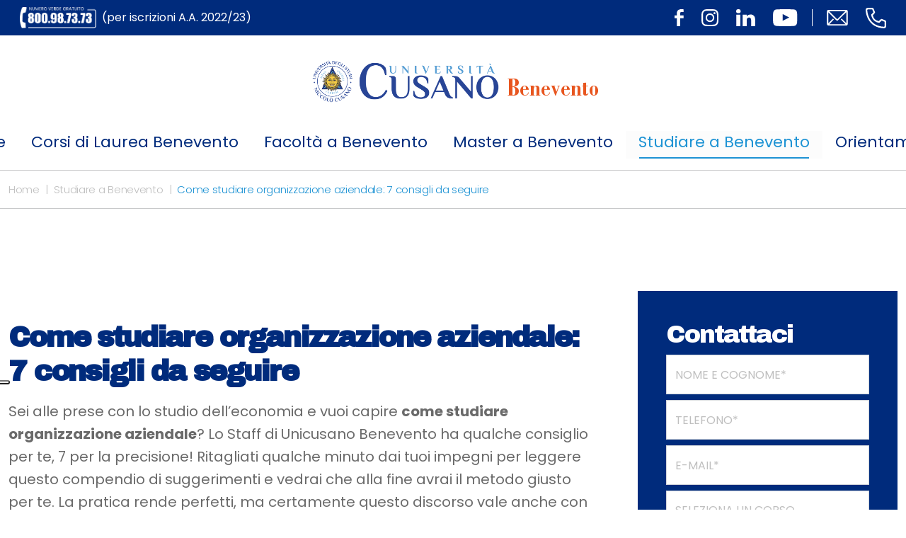

--- FILE ---
content_type: text/html; charset=UTF-8
request_url: https://benevento.unicusano.it/universita/come-studiare-organizzazione-aziendale/
body_size: 19116
content:
<!DOCTYPE html>
<html lang="it">
  <head>
    <meta charset="utf-8">
    <meta http-equiv="X-UA-Compatible" content="IE=edge">
    <meta name="viewport" content="width=device-width, initial-scale=1, shrink-to-fit=no">
    <link rel="shortcut icon" href="https://benevento.unicusano.it/wp-content/themes/unicusano-local/assets/img/favicon.png" type="image/x-icon">
    <meta name="google-site-verification" content="0hTEra9diILWyrOz0Md-bFh0maHLn3XaDQa0pq3hM1Y">
    <meta name="facebook-domain-verification" content="8y9rgwxrlwh07z1jarq7smgk0dur1t">
	  <!-- Google tag (gtag.js) GA4-->
<script async src="https://www.googletagmanager.com/gtag/js?id=G-5NDBR3N0H6" type="text/plain" class=" _iub_cs_activate" data-iub-purposes="4"></script>
<script>
  window.dataLayer = window.dataLayer || [];
  function gtag(){dataLayer.push(arguments);}
  gtag('js', new Date());

  gtag('config', 'G-5NDBR3N0H6');
</script>
    <!-- Global site tag (gtag.js) - Google Analytics -->
            			<script type="text/javascript" class="_iub_cs_skip">
				var _iub = _iub || {};
				_iub.csConfiguration = _iub.csConfiguration || {};
				_iub.csConfiguration.siteId = "2362305";
				_iub.csConfiguration.cookiePolicyId = "44380639";
							</script>
			<script class="_iub_cs_skip" src="https://cs.iubenda.com/autoblocking/2362305.js" fetchpriority="low"></script>
			<meta name="robots" content="index, follow, max-image-preview:large, max-snippet:-1, max-video-preview:-1">

	<!-- This site is optimized with the Yoast SEO plugin v26.7 - https://yoast.com/wordpress/plugins/seo/ -->
	<title>Come studiare organizzazione aziendale: 7 consigli da seguire - Blog ufficiale dell'Universit&agrave; Unicusano dedicato alla citt&agrave; di Benevento</title>
	<meta name="description" content="Sei alle prese con l'economia e vuoi capire come studiare organizzazione aziendale? Lo Staff di Unicusano Benevento ha qualche consiglio per te!">
	<link rel="canonical" href="https://benevento.unicusano.it/universita/come-studiare-organizzazione-aziendale/">
	<meta property="og:locale" content="it_IT">
	<meta property="og:type" content="article">
	<meta property="og:title" content="Come studiare organizzazione aziendale: 7 consigli da seguire - Blog ufficiale dell'Universit&agrave; Unicusano dedicato alla citt&agrave; di Benevento">
	<meta property="og:description" content="Sei alle prese con l'economia e vuoi capire come studiare organizzazione aziendale? Lo Staff di Unicusano Benevento ha qualche consiglio per te!">
	<meta property="og:url" content="https://benevento.unicusano.it/universita/come-studiare-organizzazione-aziendale/">
	<meta property="og:site_name" content="Blog ufficiale dell'Universit&agrave; Unicusano dedicato alla citt&agrave; di Benevento">
	<meta property="article:published_time" content="2019-05-07T04:20:04+00:00">
	<meta property="article:modified_time" content="2019-05-07T04:20:05+00:00">
	<meta property="og:image" content="https://benevento.unicusano.it/wp-content/uploads/2019/05/come-studiare-organizzazione-aziendale.jpg">
	<meta property="og:image:width" content="2000">
	<meta property="og:image:height" content="1330">
	<meta property="og:image:type" content="image/jpeg">
	<meta name="author" content="staff">
	<meta name="twitter:card" content="summary_large_image">
	<meta name="twitter:label1" content="Scritto da">
	<meta name="twitter:data1" content="staff">
	<meta name="twitter:label2" content="Tempo di lettura stimato">
	<meta name="twitter:data2" content="6 minuti">
	<script type="application/ld+json" class="yoast-schema-graph">{"@context":"https://schema.org","@graph":[{"@type":"Article","@id":"https://benevento.unicusano.it/universita/come-studiare-organizzazione-aziendale/#article","isPartOf":{"@id":"https://benevento.unicusano.it/universita/come-studiare-organizzazione-aziendale/"},"author":{"name":"staff","@id":"https://benevento.unicusano.it/#/schema/person/a2b6a0a4c5349868ac49dc1c0416b4da"},"headline":"Come studiare organizzazione aziendale: 7 consigli da seguire","datePublished":"2019-05-07T04:20:04+00:00","dateModified":"2019-05-07T04:20:05+00:00","mainEntityOfPage":{"@id":"https://benevento.unicusano.it/universita/come-studiare-organizzazione-aziendale/"},"wordCount":1198,"image":{"@id":"https://benevento.unicusano.it/universita/come-studiare-organizzazione-aziendale/#primaryimage"},"thumbnailUrl":"https://benevento.unicusano.it/wp-content/uploads/2019/05/come-studiare-organizzazione-aziendale.jpg","articleSection":["Studiare a Benevento"],"inLanguage":"it-IT"},{"@type":"WebPage","@id":"https://benevento.unicusano.it/universita/come-studiare-organizzazione-aziendale/","url":"https://benevento.unicusano.it/universita/come-studiare-organizzazione-aziendale/","name":"Come studiare organizzazione aziendale: 7 consigli da seguire - Blog ufficiale dell&#039;Universit&#224; Unicusano dedicato alla citt&#224; di Benevento","isPartOf":{"@id":"https://benevento.unicusano.it/#website"},"primaryImageOfPage":{"@id":"https://benevento.unicusano.it/universita/come-studiare-organizzazione-aziendale/#primaryimage"},"image":{"@id":"https://benevento.unicusano.it/universita/come-studiare-organizzazione-aziendale/#primaryimage"},"thumbnailUrl":"https://benevento.unicusano.it/wp-content/uploads/2019/05/come-studiare-organizzazione-aziendale.jpg","datePublished":"2019-05-07T04:20:04+00:00","dateModified":"2019-05-07T04:20:05+00:00","author":{"@id":"https://benevento.unicusano.it/#/schema/person/a2b6a0a4c5349868ac49dc1c0416b4da"},"description":"Sei alle prese con l'economia e vuoi capire come studiare organizzazione aziendale? Lo Staff di Unicusano Benevento ha qualche consiglio per te!","breadcrumb":{"@id":"https://benevento.unicusano.it/universita/come-studiare-organizzazione-aziendale/#breadcrumb"},"inLanguage":"it-IT","potentialAction":[{"@type":"ReadAction","target":["https://benevento.unicusano.it/universita/come-studiare-organizzazione-aziendale/"]}]},{"@type":"ImageObject","inLanguage":"it-IT","@id":"https://benevento.unicusano.it/universita/come-studiare-organizzazione-aziendale/#primaryimage","url":"https://benevento.unicusano.it/wp-content/uploads/2019/05/come-studiare-organizzazione-aziendale.jpg","contentUrl":"https://benevento.unicusano.it/wp-content/uploads/2019/05/come-studiare-organizzazione-aziendale.jpg","width":2000,"height":1330,"caption":"come studiare organizzazione aziendale"},{"@type":"BreadcrumbList","@id":"https://benevento.unicusano.it/universita/come-studiare-organizzazione-aziendale/#breadcrumb","itemListElement":[{"@type":"ListItem","position":1,"name":"Home","item":"https://benevento.unicusano.it/"},{"@type":"ListItem","position":2,"name":"Come studiare organizzazione aziendale: 7 consigli da seguire"}]},{"@type":"WebSite","@id":"https://benevento.unicusano.it/#website","url":"https://benevento.unicusano.it/","name":"Blog ufficiale dell&#039;Universit&#224; Unicusano dedicato alla citt&#224; di Benevento","description":"","potentialAction":[{"@type":"SearchAction","target":{"@type":"EntryPoint","urlTemplate":"https://benevento.unicusano.it/?s={search_term_string}"},"query-input":{"@type":"PropertyValueSpecification","valueRequired":true,"valueName":"search_term_string"}}],"inLanguage":"it-IT"},{"@type":"Person","@id":"https://benevento.unicusano.it/#/schema/person/a2b6a0a4c5349868ac49dc1c0416b4da","name":"staff","image":{"@type":"ImageObject","inLanguage":"it-IT","@id":"https://benevento.unicusano.it/#/schema/person/image/","url":"https://secure.gravatar.com/avatar/ce562d14872b5118a403d5626244d89fbc10b63e24e7488184446ee3453a5cf7?s=96&d=mm&r=g","contentUrl":"https://secure.gravatar.com/avatar/ce562d14872b5118a403d5626244d89fbc10b63e24e7488184446ee3453a5cf7?s=96&d=mm&r=g","caption":"staff"},"url":"https://benevento.unicusano.it/author/staff/"}]}</script>
	<!-- / Yoast SEO plugin. -->


<link rel="dns-prefetch" href="//cdn.iubenda.com">
<link rel="alternate" title="oEmbed (JSON)" type="application/json+oembed" href="https://benevento.unicusano.it/wp-json/oembed/1.0/embed?url=https%3A%2F%2Fbenevento.unicusano.it%2Funiversita%2Fcome-studiare-organizzazione-aziendale%2F">
<link rel="alternate" title="oEmbed (XML)" type="text/xml+oembed" href="https://benevento.unicusano.it/wp-json/oembed/1.0/embed?url=https%3A%2F%2Fbenevento.unicusano.it%2Funiversita%2Fcome-studiare-organizzazione-aziendale%2F&amp;format=xml">
<style id="wp-img-auto-sizes-contain-inline-css" type="text/css">
img:is([sizes=auto i],[sizes^="auto," i]){contain-intrinsic-size:3000px 1500px}
/*# sourceURL=wp-img-auto-sizes-contain-inline-css */
</style>
<style id="wp-emoji-styles-inline-css" type="text/css">

	img.wp-smiley, img.emoji {
		display: inline !important;
		border: none !important;
		box-shadow: none !important;
		height: 1em !important;
		width: 1em !important;
		margin: 0 0.07em !important;
		vertical-align: -0.1em !important;
		background: none !important;
		padding: 0 !important;
	}
/*# sourceURL=wp-emoji-styles-inline-css */
</style>
<style id="classic-theme-styles-inline-css" type="text/css">
/*! This file is auto-generated */
.wp-block-button__link{color:#fff;background-color:#32373c;border-radius:9999px;box-shadow:none;text-decoration:none;padding:calc(.667em + 2px) calc(1.333em + 2px);font-size:1.125em}.wp-block-file__button{background:#32373c;color:#fff;text-decoration:none}
/*# sourceURL=/wp-includes/css/classic-themes.min.css */
</style>
<link rel="stylesheet" id="contact-form-7-css" href="https://benevento.unicusano.it/wp-content/plugins/contact-form-7/includes/css/styles.css?ver=6.1.4" type="text/css" media="all">
<link rel="stylesheet" id="related-posts-by-taxonomy-css" href="https://benevento.unicusano.it/wp-content/plugins/related-posts-by-taxonomy/includes/assets/css/styles.css?ver=6.9" type="text/css" media="all">
<link rel="stylesheet" id="wpcf7-redirect-script-frontend-css" href="https://benevento.unicusano.it/wp-content/plugins/wpcf7-redirect/build/assets/frontend-script.css?ver=2c532d7e2be36f6af233" type="text/css" media="all">
<link rel="stylesheet" id="bootstrap_css-css" href="https://benevento.unicusano.it/wp-content/themes/unicusano-local/assets/styles/bootstrap.min.css?ver=5.1.3" type="text/css" media="all">
<link rel="stylesheet" id="mmenu-light-css-css" href="https://benevento.unicusano.it/wp-content/themes/unicusano-local/assets/styles/mmenu-light.css?ver=1.0.0" type="text/css" media="all">
<link rel="stylesheet" id="glide_core_css-css" href="https://benevento.unicusano.it/wp-content/themes/unicusano-local/assets/styles/glide.core.min.css?ver=1.0.0" type="text/css" media="all">
<link rel="stylesheet" id="glide_theme_css-css" href="https://benevento.unicusano.it/wp-content/themes/unicusano-local/assets/styles/glide.theme.min.css?ver=1.0.0" type="text/css" media="all">
<link rel="stylesheet" id="style_css-css" href="https://benevento.unicusano.it/wp-content/themes/unicusano-local/assets/styles/style.css" type="text/css" media="all">
<link rel="stylesheet" id="personal_css-css" href="https://benevento.unicusano.it/wp-content/themes/unicusano-local/assets/styles/personal.css" type="text/css" media="all">

<script type="text/javascript" class=" _iub_cs_skip" id="iubenda-head-inline-scripts-0">
/* <![CDATA[ */

var _iub = _iub || [];
_iub.csConfiguration = {"askConsentAtCookiePolicyUpdate":true,"cookiePolicyInOtherWindow":true,"floatingPreferencesButtonDisplay":"anchored-center-left","perPurposeConsent":true,"siteId":2362305,"cookiePolicyId":44380639,"lang":"it", "banner":{ "acceptButtonDisplay":true,"backgroundOverlay":true,"closeButtonRejects":true,"customizeButtonDisplay":true,"explicitWithdrawal":true,"fontSizeBody":"12px","fontSizeCloseButton":"12px","listPurposes":true,"logo":"https://roma.unicusano.it/wp-content/uploads/2022/04/logo-unicusano_negativo.png","position":"bottom","rejectButtonDisplay":true }};

//# sourceURL=iubenda-head-inline-scripts-0
/* ]]> */
</script>
<script type="text/javascript" charset="UTF-8" async="" class=" _iub_cs_skip" src="//cdn.iubenda.com/cs/iubenda_cs.js?ver=3.12.5" id="iubenda-head-scripts-1-js"></script>
<script type="text/javascript" src="https://benevento.unicusano.it/wp-includes/js/jquery/jquery.min.js?ver=3.7.1" id="jquery-core-js"></script>
<script type="text/javascript" src="https://benevento.unicusano.it/wp-includes/js/jquery/jquery-migrate.min.js?ver=3.4.1" id="jquery-migrate-js"></script>
<link rel="https://api.w.org/" href="https://benevento.unicusano.it/wp-json/">
<link rel="alternate" title="JSON" type="application/json" href="https://benevento.unicusano.it/wp-json/wp/v2/posts/9428">
<link rel="EditURI" type="application/rsd+xml" title="RSD" href="https://benevento.unicusano.it/xmlrpc.php?rsd">
<meta name="generator" content="WordPress 6.9">
<link rel="shortlink" href="https://benevento.unicusano.it/?p=9428">
<script>
  console.log('wp_is_mobile, controlloMobile, CloudFront Mobile Test');
  console.log('');
  console.log('');
  console.log('');

  var isMobile = "no";
</script>

      <link rel="preconnect" href="https://fonts.gstatic.com/" crossorigin>
<link rel="preload" href="https://benevento.unicusano.it/wp-content/themes/unicusano-local/assets/styles/all.min.css" as="style" onload="this.onload=null;this.rel='stylesheet'"> <noscript><link rel="stylesheet" href="https://benevento.unicusano.it/wp-content/themes/unicusano-local/assets/styles/all.min.css"></noscript>

  <style id="wp-block-heading-inline-css" type="text/css">
h1:where(.wp-block-heading).has-background,h2:where(.wp-block-heading).has-background,h3:where(.wp-block-heading).has-background,h4:where(.wp-block-heading).has-background,h5:where(.wp-block-heading).has-background,h6:where(.wp-block-heading).has-background{padding:1.25em 2.375em}h1.has-text-align-left[style*=writing-mode]:where([style*=vertical-lr]),h1.has-text-align-right[style*=writing-mode]:where([style*=vertical-rl]),h2.has-text-align-left[style*=writing-mode]:where([style*=vertical-lr]),h2.has-text-align-right[style*=writing-mode]:where([style*=vertical-rl]),h3.has-text-align-left[style*=writing-mode]:where([style*=vertical-lr]),h3.has-text-align-right[style*=writing-mode]:where([style*=vertical-rl]),h4.has-text-align-left[style*=writing-mode]:where([style*=vertical-lr]),h4.has-text-align-right[style*=writing-mode]:where([style*=vertical-rl]),h5.has-text-align-left[style*=writing-mode]:where([style*=vertical-lr]),h5.has-text-align-right[style*=writing-mode]:where([style*=vertical-rl]),h6.has-text-align-left[style*=writing-mode]:where([style*=vertical-lr]),h6.has-text-align-right[style*=writing-mode]:where([style*=vertical-rl]){rotate:180deg}
/*# sourceURL=https://benevento.unicusano.it/wp-includes/blocks/heading/style.min.css */
</style>
<style id="wp-block-image-inline-css" type="text/css">
.wp-block-image>a,.wp-block-image>figure>a{display:inline-block}.wp-block-image img{box-sizing:border-box;height:auto;max-width:100%;vertical-align:bottom}@media not (prefers-reduced-motion){.wp-block-image img.hide{visibility:hidden}.wp-block-image img.show{animation:show-content-image .4s}}.wp-block-image[style*=border-radius] img,.wp-block-image[style*=border-radius]>a{border-radius:inherit}.wp-block-image.has-custom-border img{box-sizing:border-box}.wp-block-image.aligncenter{text-align:center}.wp-block-image.alignfull>a,.wp-block-image.alignwide>a{width:100%}.wp-block-image.alignfull img,.wp-block-image.alignwide img{height:auto;width:100%}.wp-block-image .aligncenter,.wp-block-image .alignleft,.wp-block-image .alignright,.wp-block-image.aligncenter,.wp-block-image.alignleft,.wp-block-image.alignright{display:table}.wp-block-image .aligncenter>figcaption,.wp-block-image .alignleft>figcaption,.wp-block-image .alignright>figcaption,.wp-block-image.aligncenter>figcaption,.wp-block-image.alignleft>figcaption,.wp-block-image.alignright>figcaption{caption-side:bottom;display:table-caption}.wp-block-image .alignleft{float:left;margin:.5em 1em .5em 0}.wp-block-image .alignright{float:right;margin:.5em 0 .5em 1em}.wp-block-image .aligncenter{margin-left:auto;margin-right:auto}.wp-block-image :where(figcaption){margin-bottom:1em;margin-top:.5em}.wp-block-image.is-style-circle-mask img{border-radius:9999px}@supports ((-webkit-mask-image:none) or (mask-image:none)) or (-webkit-mask-image:none){.wp-block-image.is-style-circle-mask img{border-radius:0;-webkit-mask-image:url('data:image/svg+xml;utf8,<svg viewBox="0 0 100 100" xmlns="http://www.w3.org/2000/svg"><circle cx="50" cy="50" r="50"/></svg>');mask-image:url('data:image/svg+xml;utf8,<svg viewBox="0 0 100 100" xmlns="http://www.w3.org/2000/svg"><circle cx="50" cy="50" r="50"/></svg>');mask-mode:alpha;-webkit-mask-position:center;mask-position:center;-webkit-mask-repeat:no-repeat;mask-repeat:no-repeat;-webkit-mask-size:contain;mask-size:contain}}:root :where(.wp-block-image.is-style-rounded img,.wp-block-image .is-style-rounded img){border-radius:9999px}.wp-block-image figure{margin:0}.wp-lightbox-container{display:flex;flex-direction:column;position:relative}.wp-lightbox-container img{cursor:zoom-in}.wp-lightbox-container img:hover+button{opacity:1}.wp-lightbox-container button{align-items:center;backdrop-filter:blur(16px) saturate(180%);background-color:#5a5a5a40;border:none;border-radius:4px;cursor:zoom-in;display:flex;height:20px;justify-content:center;opacity:0;padding:0;position:absolute;right:16px;text-align:center;top:16px;width:20px;z-index:100}@media not (prefers-reduced-motion){.wp-lightbox-container button{transition:opacity .2s ease}}.wp-lightbox-container button:focus-visible{outline:3px auto #5a5a5a40;outline:3px auto -webkit-focus-ring-color;outline-offset:3px}.wp-lightbox-container button:hover{cursor:pointer;opacity:1}.wp-lightbox-container button:focus{opacity:1}.wp-lightbox-container button:focus,.wp-lightbox-container button:hover,.wp-lightbox-container button:not(:hover):not(:active):not(.has-background){background-color:#5a5a5a40;border:none}.wp-lightbox-overlay{box-sizing:border-box;cursor:zoom-out;height:100vh;left:0;overflow:hidden;position:fixed;top:0;visibility:hidden;width:100%;z-index:100000}.wp-lightbox-overlay .close-button{align-items:center;cursor:pointer;display:flex;justify-content:center;min-height:40px;min-width:40px;padding:0;position:absolute;right:calc(env(safe-area-inset-right) + 16px);top:calc(env(safe-area-inset-top) + 16px);z-index:5000000}.wp-lightbox-overlay .close-button:focus,.wp-lightbox-overlay .close-button:hover,.wp-lightbox-overlay .close-button:not(:hover):not(:active):not(.has-background){background:none;border:none}.wp-lightbox-overlay .lightbox-image-container{height:var(--wp--lightbox-container-height);left:50%;overflow:hidden;position:absolute;top:50%;transform:translate(-50%,-50%);transform-origin:top left;width:var(--wp--lightbox-container-width);z-index:9999999999}.wp-lightbox-overlay .wp-block-image{align-items:center;box-sizing:border-box;display:flex;height:100%;justify-content:center;margin:0;position:relative;transform-origin:0 0;width:100%;z-index:3000000}.wp-lightbox-overlay .wp-block-image img{height:var(--wp--lightbox-image-height);min-height:var(--wp--lightbox-image-height);min-width:var(--wp--lightbox-image-width);width:var(--wp--lightbox-image-width)}.wp-lightbox-overlay .wp-block-image figcaption{display:none}.wp-lightbox-overlay button{background:none;border:none}.wp-lightbox-overlay .scrim{background-color:#fff;height:100%;opacity:.9;position:absolute;width:100%;z-index:2000000}.wp-lightbox-overlay.active{visibility:visible}@media not (prefers-reduced-motion){.wp-lightbox-overlay.active{animation:turn-on-visibility .25s both}.wp-lightbox-overlay.active img{animation:turn-on-visibility .35s both}.wp-lightbox-overlay.show-closing-animation:not(.active){animation:turn-off-visibility .35s both}.wp-lightbox-overlay.show-closing-animation:not(.active) img{animation:turn-off-visibility .25s both}.wp-lightbox-overlay.zoom.active{animation:none;opacity:1;visibility:visible}.wp-lightbox-overlay.zoom.active .lightbox-image-container{animation:lightbox-zoom-in .4s}.wp-lightbox-overlay.zoom.active .lightbox-image-container img{animation:none}.wp-lightbox-overlay.zoom.active .scrim{animation:turn-on-visibility .4s forwards}.wp-lightbox-overlay.zoom.show-closing-animation:not(.active){animation:none}.wp-lightbox-overlay.zoom.show-closing-animation:not(.active) .lightbox-image-container{animation:lightbox-zoom-out .4s}.wp-lightbox-overlay.zoom.show-closing-animation:not(.active) .lightbox-image-container img{animation:none}.wp-lightbox-overlay.zoom.show-closing-animation:not(.active) .scrim{animation:turn-off-visibility .4s forwards}}@keyframes show-content-image{0%{visibility:hidden}99%{visibility:hidden}to{visibility:visible}}@keyframes turn-on-visibility{0%{opacity:0}to{opacity:1}}@keyframes turn-off-visibility{0%{opacity:1;visibility:visible}99%{opacity:0;visibility:visible}to{opacity:0;visibility:hidden}}@keyframes lightbox-zoom-in{0%{transform:translate(calc((-100vw + var(--wp--lightbox-scrollbar-width))/2 + var(--wp--lightbox-initial-left-position)),calc(-50vh + var(--wp--lightbox-initial-top-position))) scale(var(--wp--lightbox-scale))}to{transform:translate(-50%,-50%) scale(1)}}@keyframes lightbox-zoom-out{0%{transform:translate(-50%,-50%) scale(1);visibility:visible}99%{visibility:visible}to{transform:translate(calc((-100vw + var(--wp--lightbox-scrollbar-width))/2 + var(--wp--lightbox-initial-left-position)),calc(-50vh + var(--wp--lightbox-initial-top-position))) scale(var(--wp--lightbox-scale));visibility:hidden}}
/*# sourceURL=https://benevento.unicusano.it/wp-includes/blocks/image/style.min.css */
</style>
<style id="wp-block-list-inline-css" type="text/css">
ol,ul{box-sizing:border-box}:root :where(.wp-block-list.has-background){padding:1.25em 2.375em}
/*# sourceURL=https://benevento.unicusano.it/wp-includes/blocks/list/style.min.css */
</style>
<style id="wp-block-paragraph-inline-css" type="text/css">
.is-small-text{font-size:.875em}.is-regular-text{font-size:1em}.is-large-text{font-size:2.25em}.is-larger-text{font-size:3em}.has-drop-cap:not(:focus):first-letter{float:left;font-size:8.4em;font-style:normal;font-weight:100;line-height:.68;margin:.05em .1em 0 0;text-transform:uppercase}body.rtl .has-drop-cap:not(:focus):first-letter{float:none;margin-left:.1em}p.has-drop-cap.has-background{overflow:hidden}:root :where(p.has-background){padding:1.25em 2.375em}:where(p.has-text-color:not(.has-link-color)) a{color:inherit}p.has-text-align-left[style*="writing-mode:vertical-lr"],p.has-text-align-right[style*="writing-mode:vertical-rl"]{rotate:180deg}
/*# sourceURL=https://benevento.unicusano.it/wp-includes/blocks/paragraph/style.min.css */
</style>
<style id="global-styles-inline-css" type="text/css">
:root{--wp--preset--aspect-ratio--square: 1;--wp--preset--aspect-ratio--4-3: 4/3;--wp--preset--aspect-ratio--3-4: 3/4;--wp--preset--aspect-ratio--3-2: 3/2;--wp--preset--aspect-ratio--2-3: 2/3;--wp--preset--aspect-ratio--16-9: 16/9;--wp--preset--aspect-ratio--9-16: 9/16;--wp--preset--color--black: #000000;--wp--preset--color--cyan-bluish-gray: #abb8c3;--wp--preset--color--white: #ffffff;--wp--preset--color--pale-pink: #f78da7;--wp--preset--color--vivid-red: #cf2e2e;--wp--preset--color--luminous-vivid-orange: #ff6900;--wp--preset--color--luminous-vivid-amber: #fcb900;--wp--preset--color--light-green-cyan: #7bdcb5;--wp--preset--color--vivid-green-cyan: #00d084;--wp--preset--color--pale-cyan-blue: #8ed1fc;--wp--preset--color--vivid-cyan-blue: #0693e3;--wp--preset--color--vivid-purple: #9b51e0;--wp--preset--gradient--vivid-cyan-blue-to-vivid-purple: linear-gradient(135deg,rgb(6,147,227) 0%,rgb(155,81,224) 100%);--wp--preset--gradient--light-green-cyan-to-vivid-green-cyan: linear-gradient(135deg,rgb(122,220,180) 0%,rgb(0,208,130) 100%);--wp--preset--gradient--luminous-vivid-amber-to-luminous-vivid-orange: linear-gradient(135deg,rgb(252,185,0) 0%,rgb(255,105,0) 100%);--wp--preset--gradient--luminous-vivid-orange-to-vivid-red: linear-gradient(135deg,rgb(255,105,0) 0%,rgb(207,46,46) 100%);--wp--preset--gradient--very-light-gray-to-cyan-bluish-gray: linear-gradient(135deg,rgb(238,238,238) 0%,rgb(169,184,195) 100%);--wp--preset--gradient--cool-to-warm-spectrum: linear-gradient(135deg,rgb(74,234,220) 0%,rgb(151,120,209) 20%,rgb(207,42,186) 40%,rgb(238,44,130) 60%,rgb(251,105,98) 80%,rgb(254,248,76) 100%);--wp--preset--gradient--blush-light-purple: linear-gradient(135deg,rgb(255,206,236) 0%,rgb(152,150,240) 100%);--wp--preset--gradient--blush-bordeaux: linear-gradient(135deg,rgb(254,205,165) 0%,rgb(254,45,45) 50%,rgb(107,0,62) 100%);--wp--preset--gradient--luminous-dusk: linear-gradient(135deg,rgb(255,203,112) 0%,rgb(199,81,192) 50%,rgb(65,88,208) 100%);--wp--preset--gradient--pale-ocean: linear-gradient(135deg,rgb(255,245,203) 0%,rgb(182,227,212) 50%,rgb(51,167,181) 100%);--wp--preset--gradient--electric-grass: linear-gradient(135deg,rgb(202,248,128) 0%,rgb(113,206,126) 100%);--wp--preset--gradient--midnight: linear-gradient(135deg,rgb(2,3,129) 0%,rgb(40,116,252) 100%);--wp--preset--font-size--small: 13px;--wp--preset--font-size--medium: 20px;--wp--preset--font-size--large: 36px;--wp--preset--font-size--x-large: 42px;--wp--preset--spacing--20: 0.44rem;--wp--preset--spacing--30: 0.67rem;--wp--preset--spacing--40: 1rem;--wp--preset--spacing--50: 1.5rem;--wp--preset--spacing--60: 2.25rem;--wp--preset--spacing--70: 3.38rem;--wp--preset--spacing--80: 5.06rem;--wp--preset--shadow--natural: 6px 6px 9px rgba(0, 0, 0, 0.2);--wp--preset--shadow--deep: 12px 12px 50px rgba(0, 0, 0, 0.4);--wp--preset--shadow--sharp: 6px 6px 0px rgba(0, 0, 0, 0.2);--wp--preset--shadow--outlined: 6px 6px 0px -3px rgb(255, 255, 255), 6px 6px rgb(0, 0, 0);--wp--preset--shadow--crisp: 6px 6px 0px rgb(0, 0, 0);}:where(.is-layout-flex){gap: 0.5em;}:where(.is-layout-grid){gap: 0.5em;}body .is-layout-flex{display: flex;}.is-layout-flex{flex-wrap: wrap;align-items: center;}.is-layout-flex > :is(*, div){margin: 0;}body .is-layout-grid{display: grid;}.is-layout-grid > :is(*, div){margin: 0;}:where(.wp-block-columns.is-layout-flex){gap: 2em;}:where(.wp-block-columns.is-layout-grid){gap: 2em;}:where(.wp-block-post-template.is-layout-flex){gap: 1.25em;}:where(.wp-block-post-template.is-layout-grid){gap: 1.25em;}.has-black-color{color: var(--wp--preset--color--black) !important;}.has-cyan-bluish-gray-color{color: var(--wp--preset--color--cyan-bluish-gray) !important;}.has-white-color{color: var(--wp--preset--color--white) !important;}.has-pale-pink-color{color: var(--wp--preset--color--pale-pink) !important;}.has-vivid-red-color{color: var(--wp--preset--color--vivid-red) !important;}.has-luminous-vivid-orange-color{color: var(--wp--preset--color--luminous-vivid-orange) !important;}.has-luminous-vivid-amber-color{color: var(--wp--preset--color--luminous-vivid-amber) !important;}.has-light-green-cyan-color{color: var(--wp--preset--color--light-green-cyan) !important;}.has-vivid-green-cyan-color{color: var(--wp--preset--color--vivid-green-cyan) !important;}.has-pale-cyan-blue-color{color: var(--wp--preset--color--pale-cyan-blue) !important;}.has-vivid-cyan-blue-color{color: var(--wp--preset--color--vivid-cyan-blue) !important;}.has-vivid-purple-color{color: var(--wp--preset--color--vivid-purple) !important;}.has-black-background-color{background-color: var(--wp--preset--color--black) !important;}.has-cyan-bluish-gray-background-color{background-color: var(--wp--preset--color--cyan-bluish-gray) !important;}.has-white-background-color{background-color: var(--wp--preset--color--white) !important;}.has-pale-pink-background-color{background-color: var(--wp--preset--color--pale-pink) !important;}.has-vivid-red-background-color{background-color: var(--wp--preset--color--vivid-red) !important;}.has-luminous-vivid-orange-background-color{background-color: var(--wp--preset--color--luminous-vivid-orange) !important;}.has-luminous-vivid-amber-background-color{background-color: var(--wp--preset--color--luminous-vivid-amber) !important;}.has-light-green-cyan-background-color{background-color: var(--wp--preset--color--light-green-cyan) !important;}.has-vivid-green-cyan-background-color{background-color: var(--wp--preset--color--vivid-green-cyan) !important;}.has-pale-cyan-blue-background-color{background-color: var(--wp--preset--color--pale-cyan-blue) !important;}.has-vivid-cyan-blue-background-color{background-color: var(--wp--preset--color--vivid-cyan-blue) !important;}.has-vivid-purple-background-color{background-color: var(--wp--preset--color--vivid-purple) !important;}.has-black-border-color{border-color: var(--wp--preset--color--black) !important;}.has-cyan-bluish-gray-border-color{border-color: var(--wp--preset--color--cyan-bluish-gray) !important;}.has-white-border-color{border-color: var(--wp--preset--color--white) !important;}.has-pale-pink-border-color{border-color: var(--wp--preset--color--pale-pink) !important;}.has-vivid-red-border-color{border-color: var(--wp--preset--color--vivid-red) !important;}.has-luminous-vivid-orange-border-color{border-color: var(--wp--preset--color--luminous-vivid-orange) !important;}.has-luminous-vivid-amber-border-color{border-color: var(--wp--preset--color--luminous-vivid-amber) !important;}.has-light-green-cyan-border-color{border-color: var(--wp--preset--color--light-green-cyan) !important;}.has-vivid-green-cyan-border-color{border-color: var(--wp--preset--color--vivid-green-cyan) !important;}.has-pale-cyan-blue-border-color{border-color: var(--wp--preset--color--pale-cyan-blue) !important;}.has-vivid-cyan-blue-border-color{border-color: var(--wp--preset--color--vivid-cyan-blue) !important;}.has-vivid-purple-border-color{border-color: var(--wp--preset--color--vivid-purple) !important;}.has-vivid-cyan-blue-to-vivid-purple-gradient-background{background: var(--wp--preset--gradient--vivid-cyan-blue-to-vivid-purple) !important;}.has-light-green-cyan-to-vivid-green-cyan-gradient-background{background: var(--wp--preset--gradient--light-green-cyan-to-vivid-green-cyan) !important;}.has-luminous-vivid-amber-to-luminous-vivid-orange-gradient-background{background: var(--wp--preset--gradient--luminous-vivid-amber-to-luminous-vivid-orange) !important;}.has-luminous-vivid-orange-to-vivid-red-gradient-background{background: var(--wp--preset--gradient--luminous-vivid-orange-to-vivid-red) !important;}.has-very-light-gray-to-cyan-bluish-gray-gradient-background{background: var(--wp--preset--gradient--very-light-gray-to-cyan-bluish-gray) !important;}.has-cool-to-warm-spectrum-gradient-background{background: var(--wp--preset--gradient--cool-to-warm-spectrum) !important;}.has-blush-light-purple-gradient-background{background: var(--wp--preset--gradient--blush-light-purple) !important;}.has-blush-bordeaux-gradient-background{background: var(--wp--preset--gradient--blush-bordeaux) !important;}.has-luminous-dusk-gradient-background{background: var(--wp--preset--gradient--luminous-dusk) !important;}.has-pale-ocean-gradient-background{background: var(--wp--preset--gradient--pale-ocean) !important;}.has-electric-grass-gradient-background{background: var(--wp--preset--gradient--electric-grass) !important;}.has-midnight-gradient-background{background: var(--wp--preset--gradient--midnight) !important;}.has-small-font-size{font-size: var(--wp--preset--font-size--small) !important;}.has-medium-font-size{font-size: var(--wp--preset--font-size--medium) !important;}.has-large-font-size{font-size: var(--wp--preset--font-size--large) !important;}.has-x-large-font-size{font-size: var(--wp--preset--font-size--x-large) !important;}
/*# sourceURL=global-styles-inline-css */
</style>
</head>
    <body class="unicusano single" id="page-9428">
    <!-- Modal-->
    <div class="modal fade" id="modalSearch">
          <div class="modal-dialog modal-fullscreen modal-search">
            <div class="modal-content">
              <div class="modal-header">
                <button class="btn-close" type="button" data-bs-dismiss="modal" aria-label="Close"><i class="fa-solid fa-xmark cl-bright"></i></button>
              </div>
              <div class="modal-body">
                <div class="container h-100">
                  <div class="row h-100 align-items-center">
                    <div class="col-md-12">
                      <form method="get" action="https://benevento.unicusano.it/">
                      <input name="s" class="form-control form-search" type="text" placeholder="Cerca">
                      </form>
                    </div>
                  </div>
                </div>
              </div>
            </div>
          </div>
        </div>
         
        <!-- Header Index-->
        <header class="header" id="header">   
              <div class="header--topbar"> 
                <div class="header--topbar__container container">
<span class="header--topbar__title"><a href="tel:800987373"><img height="30" width="108" style="max-height:30px;margin-right:8px;" alt="numero verde unicusano" src="https://benevento.unicusano.it/wp-content/themes/unicusano-local/assets/img/numero-verde.png">(per iscrizioni A.A. 2022/23) </a></span>
                  <div class="header--topbar__links">
                                      <div class="header--topbar__social d-none d-md-flex">
<a class="header--topbar__btn" href="https://www.facebook.com/UniversitaNiccoloCusano/"><img src="https://benevento.unicusano.it/wp-content/themes/unicusano-local/assets/img/icn-facebook.svg" alt="icon"></a><a class="header--topbar__btn" href="https://www.instagram.com/unicusano"><img src="https://benevento.unicusano.it/wp-content/themes/unicusano-local/assets/img/icn-instagram.svg" alt="icon"></a><a class="header--topbar__btn" href="https://www.linkedin.com/school/2539786"><img src="https://benevento.unicusano.it/wp-content/themes/unicusano-local/assets/img/icn-linkedin.svg" alt="icon"></a><a class="header--topbar__btn" href="https://www.youtube.com/c/Niccol%C3%B2CusanoUniversit%C3%A0"><img src="https://benevento.unicusano.it/wp-content/themes/unicusano-local/assets/img/icn-youtube.svg" alt="icon"></a>
</div>
                                      <div class="header--topbar__contacts">
                      <a style="margin-left:0!important" class="header--topbar__btn" href="mailto:informazioni@unicusano.it"><img width="30" height="22" src="https://benevento.unicusano.it/wp-content/themes/unicusano-local/assets/img/icn-email-line.svg" alt="icon"></a><a class="header--topbar__btn" href="tel:800987373"><img width="29" height="29" src="https://benevento.unicusano.it/wp-content/themes/unicusano-local/assets/img/icn-phone-line.svg" alt="icon"></a>
                    </div>
                  </div>
                </div>
              </div>
              <!-- Navbar-->
                          <nav class="navbar navbar-expand navbar-light navbar--local">
    <div class="container flex-xl-column">

        <a class="navbar-brand" href="https://benevento.unicusano.it">
            <figure>
                <img src="https://benevento.unicusano.it/wp-content/uploads/2023/02/logo_unicusano.png" alt="logo">
                <span>Benevento</span>
            </figure>
        </a>


        <div class="navbar-mobile">
            <a class="mmenu__open navbar__hamburger" href="#navigation"><b></b><b></b><b></b></a>
</div>
        <!--button.navbar-toggler(type='button' data-bs-toggle='collapse' data-bs-target='#navbarNavDropdown' aria-controls='navbarNavDropdown' aria-expanded='false' aria-label='Toggle navigation')span.navbar-toggler-icon
        -->
        <!--.collapse.navbar-collapse#navbarNavDropdown-->
        <ul id="menu-header-menu" class="navbar-nav">
<li class="nav-item"><a href="https://benevento.unicusano.it/" class="menu-item menu-item-type-post_type menu-item-object-page menu-item-home nav-link">Home</a></li>
<li class="nav-item dropdown">
<a href="https://benevento.unicusano.it/corsi-laurea-online/" class="menu-item menu-item-type-post_type menu-item-object-page menu-item-has-children nav-link">Corsi di Laurea Benevento</a><span class="nav-link dropdown-toggle" data-bs-toggle="dropdown" style="float: none;position:relative;display:block;padding-top: 15px;"></span>
<ul class="sub-menu dropdown-menu">
<li><a href="https://benevento.unicusano.it/corsi-laurea-online/triennale/" class="menu-item menu-item-type-post_type menu-item-object-page dropdown-item">Laurea triennale a Benevento</a></li>
<li><a href="https://benevento.unicusano.it/corsi-laurea-online/magistrale/" class="menu-item menu-item-type-post_type menu-item-object-page dropdown-item">Laurea magistrale a Benevento</a></li>
</ul>
</li>
<li class="nav-item dropdown">
<a href="https://benevento.unicusano.it/facolta/" class="menu-item menu-item-type-post_type menu-item-object-page menu-item-has-children nav-link">Facolt&agrave; a Benevento</a><span class="nav-link dropdown-toggle" data-bs-toggle="dropdown" style="float: none;position:relative;display:block;padding-top: 15px;"></span>
<ul class="sub-menu dropdown-menu">
<li class="nav-item dropdown">
<a href="https://benevento.unicusano.it/facolta/ingegneria/" class="menu-item menu-item-type-post_type menu-item-object-page menu-item-has-children dropdown-item">Ingegneria a Benevento</a><span class="nav-link dropdown-toggle" data-bs-toggle="dropdown" style="float: none;position:relative;display:block;padding-top: 15px;"></span>
	<ul class="sub-menu dropdown-menu">
<li><a href="https://benevento.unicusano.it/facolta/ingegneria/laurea-ingegneria-civile/" class="menu-item menu-item-type-post_type menu-item-object-page dropdown-item">Corso di Laurea Triennale in Ingegneria Civile a Benevento</a></li>
<li><a href="https://benevento.unicusano.it/facolta/ingegneria/laurea-ingegneria-gestionale/" class="menu-item menu-item-type-post_type menu-item-object-page dropdown-item">Corso di Laurea Triennale in Ingegneria Gestionale a Benevento</a></li>
<li><a href="https://benevento.unicusano.it/facolta/ingegneria/laurea-ingegneria-biomedica/" class="menu-item menu-item-type-post_type menu-item-object-page dropdown-item">Corso di Laurea in Ingegneria Biomedica a Benevento</a></li>
<li><a href="https://benevento.unicusano.it/facolta/ingegneria/laurea-ingegneria-agroindustriale/" class="menu-item menu-item-type-post_type menu-item-object-page dropdown-item">Corso di Laurea Triennale in Ingegneria Agroindustriale a Benevento</a></li>
<li><a href="https://benevento.unicusano.it/facolta/ingegneria/laurea-ingegneria-elettronica/" class="menu-item menu-item-type-post_type menu-item-object-page dropdown-item">Corso di Laurea Triennale in Ingegneria Elettronica a Benevento</a></li>
<li><a href="https://benevento.unicusano.it/facolta/ingegneria/laurea-ingegneria-meccanica/" class="menu-item menu-item-type-post_type menu-item-object-page dropdown-item">Corso di Laurea Triennale in Ingegneria Meccanica a Benevento</a></li>
<li><a href="https://benevento.unicusano.it/facolta/ingegneria/laurea-magistrale-ingegneria-meccanica/" class="menu-item menu-item-type-post_type menu-item-object-page dropdown-item">Corso di Laurea Magistrale in Ingegneria Meccanica a Benevento</a></li>
<li><a href="https://benevento.unicusano.it/facolta/ingegneria/laurea-magistrale-ingegneria-elettronica/" class="menu-item menu-item-type-post_type menu-item-object-page dropdown-item">Corso di Laurea Magistrale in Ingegneria Elettronica a Benevento</a></li>
<li><a href="https://benevento.unicusano.it/facolta/ingegneria/laurea-magistrale-ingegneria-civile/" class="menu-item menu-item-type-post_type menu-item-object-page dropdown-item">Corso di Laurea Magistrale in Ingegneria Civile a Benevento</a></li>
	</ul>
</li>
<li class="nav-item dropdown">
<a href="https://benevento.unicusano.it/facolta/economia/" class="menu-item menu-item-type-post_type menu-item-object-page menu-item-has-children dropdown-item">Economia a Benevento</a><span class="nav-link dropdown-toggle" data-bs-toggle="dropdown" style="float: none;position:relative;display:block;padding-top: 15px;"></span>
	<ul class="sub-menu dropdown-menu">
<li><a href="https://benevento.unicusano.it/facolta/economia/laurea-economia-aziendale/" class="menu-item menu-item-type-post_type menu-item-object-page dropdown-item">Corso di Laurea Triennale in Economia e Commercio a Benevento</a></li>
<li><a href="https://benevento.unicusano.it/facolta/economia/laurea-magistrale-scienze-economiche/" class="menu-item menu-item-type-post_type menu-item-object-page dropdown-item">Corso di Laurea Magistrale in Economia a Benevento</a></li>
	</ul>
</li>
<li class="nav-item dropdown">
<a href="https://benevento.unicusano.it/facolta/giurisprudenza/" class="menu-item menu-item-type-post_type menu-item-object-page menu-item-has-children dropdown-item">Giurisprudenza a Benevento</a><span class="nav-link dropdown-toggle" data-bs-toggle="dropdown" style="float: none;position:relative;display:block;padding-top: 15px;"></span>
	<ul class="sub-menu dropdown-menu">
<li><a href="https://benevento.unicusano.it/facolta/giurisprudenza/corso-laurea-giurisprudenza/" class="menu-item menu-item-type-post_type menu-item-object-page dropdown-item">Corso di Laurea in Giurisprudenza a Benevento</a></li>
	</ul>
</li>
<li class="nav-item dropdown">
<a href="https://benevento.unicusano.it/facolta/psicologia/" class="menu-item menu-item-type-post_type menu-item-object-page menu-item-has-children dropdown-item">Psicologia a Benevento</a><span class="nav-link dropdown-toggle" data-bs-toggle="dropdown" style="float: none;position:relative;display:block;padding-top: 15px;"></span>
	<ul class="sub-menu dropdown-menu">
<li><a href="https://benevento.unicusano.it/facolta/psicologia/laurea-scienze-e-tecniche-psicologiche/" class="menu-item menu-item-type-post_type menu-item-object-page dropdown-item">Corso di Laurea Triennale in Scienze e Tecniche Psicologiche a Benevento</a></li>
<li><a href="https://benevento.unicusano.it/facolta/psicologia/laurea-magistrale/" class="menu-item menu-item-type-post_type menu-item-object-page dropdown-item">Corso di Laurea Magistrale in Psicologia a Benevento</a></li>
	</ul>
</li>
<li><a href="https://benevento.unicusano.it/facolta/scienze-formazione/" class="menu-item menu-item-type-post_type menu-item-object-page dropdown-item">Scienze della Formazione a Benevento</a></li>
<li><a href="https://benevento.unicusano.it/facolta/scienze-politiche/" class="menu-item menu-item-type-post_type menu-item-object-page dropdown-item">Scienze Politiche a Benevento</a></li>
</ul>
</li>
<li class="nav-item dropdown">
<a href="https://benevento.unicusano.it/master-universitari/" class="menu-item menu-item-type-post_type menu-item-object-page menu-item-has-children nav-link">Master a Benevento</a><span class="nav-link dropdown-toggle" data-bs-toggle="dropdown" style="float: none;position:relative;display:block;padding-top: 15px;"></span>
<ul class="sub-menu dropdown-menu">
<li><a href="https://benevento.unicusano.it/master-universitari/ingegneria/" class="menu-item menu-item-type-post_type menu-item-object-page dropdown-item">Master in Ingegneria a Benevento</a></li>
<li><a href="https://benevento.unicusano.it/master-universitari/economia/" class="menu-item menu-item-type-post_type menu-item-object-page dropdown-item">Master in Economia a Benevento</a></li>
<li><a href="https://benevento.unicusano.it/marketing/" class="menu-item menu-item-type-post_type menu-item-object-page dropdown-item">Master in marketing a Benevento</a></li>
<li><a href="https://benevento.unicusano.it/master-universitari/psicologia/" class="menu-item menu-item-type-post_type menu-item-object-page dropdown-item">Master in Psicologia a Benevento</a></li>
<li><a href="https://benevento.unicusano.it/master-universitari/criminologia/" class="menu-item menu-item-type-post_type menu-item-object-page dropdown-item">Master in Psicologia Criminale a Benevento</a></li>
<li><a href="https://benevento.unicusano.it/giurisprudenza/" class="menu-item menu-item-type-post_type menu-item-object-page dropdown-item">Master in giurisprudenza a Benevento</a></li>
<li><a href="https://benevento.unicusano.it/forze-dell-ordine/" class="menu-item menu-item-type-post_type menu-item-object-page dropdown-item">Master in forze dell&rsquo;ordine a Benevento</a></li>
</ul>
</li>
<li class="nav-item"><a href="https://benevento.unicusano.it/universita/" class="menu-item menu-item-type-taxonomy menu-item-object-category current-post-ancestor current-menu-parent current-post-parent nav-link">Studiare a Benevento</a></li>
<li class="nav-item"><a href="https://benevento.unicusano.it/orientamento/" class="menu-item menu-item-type-post_type menu-item-object-page nav-link">Orientamento</a></li>
</ul>    </div>
</nav>

              <div class="login d-none">
                <div class="login__ctrl">
                  <button class="btn btn-link btn-close-modal" type="button"><img class="login__ctrl-icn" src="https://benevento.unicusano.it/wp-content/themes/unicusano-local/assets/img/icn-close-modal.svg" alt="close modal"></button>
                </div>
                                
<div class="wpcf7 no-js" id="wpcf7-f15349-o1" lang="it-IT" dir="ltr" data-wpcf7-id="15349">
<div class="screen-reader-response">
<p role="status" aria-live="polite" aria-atomic="true"></p> <ul></ul>
</div>
<form action="/universita/come-studiare-organizzazione-aziendale/#wpcf7-f15349-o1" method="post" class="wpcf7-form init" aria-label="Modulo di contatto" novalidate="novalidate" data-status="init">
<fieldset class="hidden-fields-container">
<input type="hidden" name="_wpcf7" value="15349"><input type="hidden" name="_wpcf7_version" value="6.1.4"><input type="hidden" name="_wpcf7_locale" value="it_IT"><input type="hidden" name="_wpcf7_unit_tag" value="wpcf7-f15349-o1"><input type="hidden" name="_wpcf7_container_post" value="0"><input type="hidden" name="_wpcf7_posted_data_hash" value=""><input type="hidden" name="_wpcf7dtx_version" value="5.0.4"><input type="hidden" name="_wpcf7_recaptcha_response" value="">
</fieldset>
<div class="mb-2">
	<p><span class="wpcf7-form-control-wrap" data-name="nome"><input size="40" maxlength="400" class="wpcf7-form-control wpcf7-text wpcf7-validates-as-required form-control" aria-required="true" aria-invalid="false" placeholder="nome e cognome*" value="" type="text" name="nome"></span>
	</p>
</div>
<div class="mb-2">
	<p><span class="wpcf7-form-control-wrap" data-name="telefono"><input size="40" maxlength="400" class="wpcf7-form-control wpcf7-text wpcf7-validates-as-required form-control" aria-required="true" aria-invalid="false" placeholder="telefono*" value="" type="text" name="telefono"></span>
	</p>
</div>
<div class="mb-2">
	<p><span class="wpcf7-form-control-wrap" data-name="email"><input size="40" maxlength="400" class="wpcf7-form-control wpcf7-email wpcf7-validates-as-required wpcf7-text wpcf7-validates-as-email form-control" aria-required="true" aria-invalid="false" placeholder="e-mail*" value="" type="email" name="email"></span>
	</p>
</div>
<div class="mb-2">
	<p><span class="wpcf7-form-control-wrap" data-name="corsodilaurea"><select class="wpcf7-form-control wpcf7-select wpcf7-validates-as-required form-control" aria-required="true" aria-invalid="false" name="corsodilaurea"><option value="">SELEZIONA UN CORSO</option>
<option value="Economia Aziendale e Management (Laurea Triennale L-18)">Economia Aziendale e Management (Laurea Triennale L-18)</option>
<option value="Scienze Economiche (Laurea Magistrale LM-56)">Scienze Economiche (Laurea Magistrale LM-56)</option>
<option value="Giurisprudenza (LMG/01)">Giurisprudenza (LMG/01)</option>
<option value="Scienze Politiche e relazioni internazionali (Laurea Triennale L-36)">Scienze Politiche e relazioni internazionali (Laurea Triennale L-36)</option>
<option value="Relazioni Internazionali (Laurea Magistrale LM-52)">Relazioni Internazionali (Laurea Magistrale LM-52)</option>
<option value="Scienze dell'Educazione e della Formazione - Educatore Servizi per l&rsquo;infanzia (Laurea Triennale L-19)">Scienze dell'Educazione e della Formazione - Educatore Servizi per l&rsquo;infanzia (Laurea Triennale L-19)</option>
<option value="Scienze dell'Educazione e della Formazione - Educatore Psico-Educativo e Sociale (Laurea Triennale L-19)">Scienze dell'Educazione e della Formazione - Educatore Psico-Educativo e Sociale (Laurea Triennale L-19)</option>
<option value="Scienze Pedagogiche - esperto e coordinatore dei Servizi educativi territoriali (Laurea Magistrale LM-85)">Scienze Pedagogiche - esperto e coordinatore dei Servizi educativi territoriali (Laurea Magistrale LM-85)</option>
<option value="Scienze Pedagogiche - eperto e coordinatore dei Servizi educativi per infanzia (Laurea Magistrale LM-85)">Scienze Pedagogiche - eperto e coordinatore dei Servizi educativi per infanzia (Laurea Magistrale LM-85)</option>
<option value="Ingegneria Civile - strutture (Laurea Triennale L-7)">Ingegneria Civile - strutture (Laurea Triennale L-7)</option>
<option value="Ingegneria Civile - edilizia (Laurea Triennale L-7)">Ingegneria Civile - edilizia (Laurea Triennale L-7)</option>
<option value="Ingegneria Civile - ambiente e sostenibilit&agrave; (Laurea Triennale L-7)">Ingegneria Civile - ambiente e sostenibilit&agrave; (Laurea Triennale L-7)</option>
<option value="Ingegneria Civile (Laurea Magistrale LM-23)">Ingegneria Civile (Laurea Magistrale LM-23)</option>
<option value="Ingegneria Ind. Biomedica (Laurea Triennale L-9)">Ingegneria Ind. Biomedica (Laurea Triennale L-9)</option>
<option value="Ingegneria Ind. Gestionale (Laurea Triennale L-9)">Ingegneria Ind. Gestionale (Laurea Triennale L-9)</option>
<option value="Ingegneria Ind. Agroindustriale (Laurea Triennale L-9)">Ingegneria Ind. Agroindustriale (Laurea Triennale L-9)</option>
<option value="Ingegneria Ind. Meccanica (Laurea Triennale L-9)">Ingegneria Ind. Meccanica (Laurea Triennale L-9)</option>
<option value="Ingegneria Ind. Elettronica (Laurea Triennale L-9)">Ingegneria Ind. Elettronica (Laurea Triennale L-9)</option>
<option value="Ingegneria Meccanica - progettazione (Laurea Magistrale LM-33)">Ingegneria Meccanica - progettazione (Laurea Magistrale LM-33)</option>
<option value="Ingegneria Meccanica - produzione e gestione (Laurea Magistrale LM-33)">Ingegneria Meccanica - produzione e gestione (Laurea Magistrale LM-33)</option>
<option value="Ingegneria Meccanica - automotive (Laurea Magistrale LM-33)">Ingegneria Meccanica - automotive (Laurea Magistrale LM-33)</option>
<option value="Ingegneria Elettronica (Laurea Magistrale LM-29)">Ingegneria Elettronica (Laurea Magistrale LM-29)</option>
<option value="Ingegneria Gestionale (Laurea Magistrale LM-31)">Ingegneria Gestionale (Laurea Magistrale LM-31)</option>
<option value="Ingegneria Informatica (Laurea Triennale L-8)">Ingegneria Informatica (Laurea Triennale L-8)</option>
<option value="Ingegneria Informatica - elettronica e telecomunicazioni (Laurea Triennale L-8)">Ingegneria Informatica - elettronica e telecomunicazioni (Laurea Triennale L-8)</option>
<option value="Ingegneria Informatica (Laurea Magistrale LM-32)">Ingegneria Informatica (Laurea Magistrale LM-32)</option>
<option value="Scienze e Tecniche Psicologiche (Laurea Triennale L-24)">Scienze e Tecniche Psicologiche (Laurea Triennale L-24)</option>
<option value="Psicologia clinica e della riabilitazione (Laurea Magistrale LM-51)">Psicologia clinica e della riabilitazione (Laurea Magistrale LM-51)</option>
<option value="Psicologia del lavoro e delle organizzazioni (Laurea Magistrale LM-51)">Psicologia del lavoro e delle organizzazioni (Laurea Magistrale LM-51)</option>
<option value="Psicologia dello sviluppo tipico e atipico (Laurea Magistrale LM-51)">Psicologia dello sviluppo tipico e atipico (Laurea Magistrale LM-51)</option>
<option value="Sociologia (Laurea Triennale L-40)">Sociologia (Laurea Triennale L-40)</option>
<option value="Sociologia (Laurea Magistrale LM-88)">Sociologia (Laurea Magistrale LM-88)</option>
<option value="Scienze della Comunicazione - industria dei giochi e gamification (Laurea Triennale L-20)">Scienze della Comunicazione - industria dei giochi e gamification (Laurea Triennale L-20)</option>
<option value="Scienze della Comunicazione - imprese e istituzioni (Laurea Triennale L-20)">Scienze della Comunicazione - imprese e istituzioni (Laurea Triennale L-20)</option>
<option value="Comunicazione Digitale - games industry management and creative direction (Laurea Magistrale LM-19)">Comunicazione Digitale - games industry management and creative direction (Laurea Magistrale LM-19)</option>
<option value="Comunicazione Digitale - cultural and social media (Laurea Magistrale LM-19)">Comunicazione Digitale - cultural and social media (Laurea Magistrale LM-19)</option>
<option value="Lettere (Laurea Triennale L-10)">Lettere (Laurea Triennale L-10)</option>
<option value="Lettere (Laurea Magistrale LM-14)">Lettere (Laurea Magistrale LM-14)</option>
<option value="Filosofia (Laurea Triennale L-05)">Filosofia (Laurea Triennale L-05)</option>
<option value="Filosofia (Laurea Magistrale LM-78)">Filosofia (Laurea Magistrale LM-78)</option>
<option value="Scienze Motorie (Laurea Triennale L-22)">Scienze Motorie (Laurea Triennale L-22)</option>
<option value="Scienza e Tecnica dello Sport (Laurea Magistrale LM-68)">Scienza e Tecnica dello Sport (Laurea Magistrale LM-68)</option></select></span>
	</p>
</div>
<div class="mb-2">
	<p><span class="wpcf7-form-control-wrap" data-name="messaggio"><textarea cols="40" rows="10" maxlength="2000" class="wpcf7-form-control wpcf7-textarea form-control" aria-invalid="false" placeholder="il tuo messaggio" name="messaggio"></textarea></span>
	</p>
</div>
<div class="mb-2">
	<div class="form-input tx-14">
		<p><span class="wpcf7-form-control-wrap" data-name="acceptance-885"><span class="wpcf7-form-control wpcf7-acceptance"><span class="wpcf7-list-item"><label><input type="checkbox" name="acceptance-885" value="1" class="cl-bright" aria-invalid="false"><span class="wpcf7-list-item-label">Accetto l'Informativa sulla Privacy Obbligatoria</span></label></span></span></span>
		</p>
	</div>
</div>
<div class="mb-2">
	<div class="form-input">
		<p><a href="https://www.unicusano.it/wp-content/uploads/Documenti/privacy/privacy_unicusano.pdf" target="_blank">Leggi la privacy obbligatoria</a>
		</p>
	</div>
</div>
<div class="mb-4">
	<p class="cl-bright tx-14 mb-4">Si autorizza il trattamento dei dati inseriti PER LE FINALIT&Agrave; INDICATE AL PUNTO 4 DELL'INFORMATIVA sopra indicata, ai sensi del REGOLAMENTO UE 2016/679 E del decreto legislativo 196/2003
	</p>
	<div class="form-input">
		<p><label class="radio-control"><br>
<input class="radio-control__input" type="radio" value="1" name="trattamento"><span class="radio-control__dot"></span><br>
</label><br>
<label class="form-check-label cl-bright tx-14">Si</label><br>
<label class="radio-control" style="margin-left:10px;"><br>
<input class="radio-control__input" type="radio" value="2" name="trattamento"><span class="radio-control__dot"></span><br>
</label><br>
<label class="form-check-label cl-bright tx-14">No</label>
		</p>
	</div>
	<p><span class="wpcf7-form-control-wrap" data-name="acceptance-692"><span class="wpcf7-form-control wpcf7-acceptance optional"><span class="wpcf7-list-item"><input type="checkbox" name="acceptance-692" value="1" class="hideCheckbox" aria-invalid="false"></span></span></span>
	</p>
</div>
<span class="wpcf7-form-control-wrap url" data-name="url"><input type="hidden" name="url" class="wpcf7-form-control wpcf7-hidden wpcf7dtx wpcf7dtx-hidden" aria-invalid="false" value="https://benevento.unicusano.it/universita/come-studiare-organizzazione-aziendale/"></span>
<span class="wpcf7-form-control-wrap provenienza" data-name="provenienza"><input type="hidden" name="provenienza" class="wpcf7-form-control wpcf7-hidden wpcf7dtx wpcf7dtx-hidden" aria-invalid="false"></span>
<span class="wpcf7-form-control-wrap ricerca" data-name="ricerca"><input type="hidden" name="ricerca" class="wpcf7-form-control wpcf7-hidden wpcf7dtx wpcf7dtx-hidden" aria-invalid="false"></span>
<div class="mb-2">
	<p><input class="wpcf7-form-control wpcf7-submit has-spinner btn btn-bright btn-send is-rounded w-100" type="submit" value="Invia">
	</p>
</div>
<style>
 .form-input, .form-input p {
 padding-bottom: 0.5rem;
 display: flex;
 align-items: center;
 }
 .wpcf7-acceptance input.hideCheckbox, input.hideReferer { display: none;}
</style>
<p><script>
 jQuery(".radio-control__input").on("click", function(){
 if(jQuery(this).val() == 1){
 jQuery(".wpcf7-acceptance input.hideCheckbox").trigger('click');
 }
 let checked = jQuery(".wpcf7-acceptance input.hideCheckbox:checked");
 console.log(checked);
 if(jQuery(this).val() == 2 && checked.length == 2){
 jQuery(".wpcf7-acceptance input.hideCheckbox").trigger('click');
 }
 });
</script>
</p>
<div class="wpcf7-response-output" aria-hidden="true"></div>
</form>
</div>
 
              </div>
              <div class="header__ctrl">
                              </div>
        </header>
      

      <main class="main">
      <hr>
      <div class="container">
        <nav aria-label="breadcrumb">
          <ol class="breadcrumb">
            <li class="breadcrumb-item"><a href="https://benevento.unicusano.it">Home</a></li>
                             <li class="breadcrumb-item"><a href="https://benevento.unicusano.it/universita/">Studiare a Benevento</a></li>
                          <li class="breadcrumb-item active" aria-current="page">Come studiare organizzazione aziendale: 7 consigli da seguire</li>
          </ol>
        </nav>
      </div>
      <hr>
      <section class="section container">
        <div class="row">
          <div class="col-sm-6 col-md-7 col-lg-8">
            <div class="row mb-4 mb-md-5 mt-md-4">
              <div class="col-12 mb-4">
                <article class="card card--news-item py-0 w-100">
                  <div class="card--news-item__header"><span class="card--news-item__date"></span></div>
                                         <header class="headline text-start"><span class="headline__overtitle"></span>
                    <h1 class="headline__title mb-3">Come studiare organizzazione aziendale: 7 consigli da seguire</h1>
                  </header>
                  <div class="tx-default">
                     
<p>Sei alle prese con lo studio dell&rsquo;economia e vuoi capire <strong>come studiare organizzazione aziendale</strong>? Lo Staff di Unicusano Benevento ha qualche consiglio per te, 7 per la precisione! Ritagliati qualche minuto dai tuoi impegni per leggere questo compendio di suggerimenti e vedrai che alla fine avrai il metodo giusto per te. La pratica rende perfetti, ma certamente questo discorso vale anche con la giusta preparazione. Allora non perdiamo altro tempo! Quaderno degli appunti alla mano, ecco tutto quello che c&rsquo;&egrave; da sapere. </p>



<h2 class="content__title--h2 mb-2 mt-4 wp-block-heading">Breve ripasso di economia aziendale</h2>



<p>Prima di darti i nostri consigli, vogliamo assicurarci che tu abbia ben chiari due concetti fondamentali necessari per affrontare lo studio. </p>



<p>Il primo concetto &egrave; quello di economia aziendale. Riassumendo in poche righe potremmo dire che si tratta della scienza che studia tutto ci&ograve; che riguarda l&rsquo;esistenza di un&rsquo;azienda. Detto cos&igrave; potrebbe sembrare qualcosa dalla natura filosofica, in realt&agrave; &egrave; una materia decisamente concreta. </p>



<span id="more-9428"></span>



<p>Infatti questa materia pu&ograve; spaziare dall&rsquo;analisi delle diverse relazioni all&rsquo;interno del sistema-azienda per mantenere un equilibrio produttivo, a definire le logiche pi&ugrave; utili per mantenere questo status il pi&ugrave; a lungo possibile. Alcuni esempi? L&rsquo;economia aziendale studia:</p>



<ul class="wp-block-list">
<li>l&rsquo;organizzazione delle aziende, come nascono , gli elementi che le costituiscono e la loro struttura.</li>
<li>tutto ci&ograve; che serve a farle funzionare al meglio.</li>
<li>quali sono le diverse funzioni al loro interno e quali tipi di imprese esistono. </li>
</ul>



<h3 class="content__title--h3 mb-1 mt-3 wp-block-heading">A cosa serve</h3>



<p>Tutti nei momenti di studio matto e disperatissimo ci ritroviamo a chiederci &ldquo;Ma a cosa mi servir&agrave; mai tutto ci&ograve;?&rdquo;. Succede anche se nella maggior parte dei casi rientra tra le nostre scelte di studi. Dunque, se anche a te &egrave; capitato di porti questa domanda di fronte all&rsquo;economia aziendale, non preoccuparti: &egrave; normale. E qui puoi trovare la risposta che rinfrescher&agrave; la tua passione per questi argomenti. </p>



<p>Studiare economia aziendale ti serve per sviluppare le tue capacit&agrave; di analisi e soluzione delle problematiche aziendali di carattere organizzativo, gestionale ed informativo. Ad esempio, vuoi sapere <a href="https://benevento.unicusano.it/universita/master/come-diventare-strategy-manager/">come diventare strategy manager</a>? Studiando economia aziendale &egrave; una delle risposte!</p>



<h2 class="content__title--h2 mb-2 mt-4 wp-block-heading">Economia e organizzazione aziendale</h2>



<p>Ora che hai risvegliato il tuo interesse, possiamo tornare a parlare di <strong>come studiare organizzazione aziendale</strong>. Ma come possiamo farlo se non abbiamo ancora dato una definizione di questa materia? Uno dei modi per ottenere i migliori risultati &egrave; conoscere alla perfezione ci&ograve; di cui si parla, non sei d&rsquo;accordo? Questo excursus ti permetter&agrave; di non perdere tempo con un ripasso generale iniziale. Cos&igrave; potrai applicare sin da subito uno o tutti i nostri consigli e procedere al meglio con lo studio! </p>



<h3 class="content__title--h3 mb-1 mt-3 wp-block-heading"><div>Definizione</div></h3>



<p>L&rsquo;organizzazione aziendale &egrave; l&rsquo;insieme dei processi, dei materiali e delle persone che li operano e li gestiscono per il raggiungimento di uno scopo comune. &Egrave; studiata in economia per descrivere tutte le componenti che agiscono all&rsquo;interno di un&rsquo;impresa. Questa infatti &egrave; vista come un sistema costituito da elementi che, interagendo tra loro, attuano il comportamento aziendale. Cos&igrave;, lavorando in maniera coordinata e organizzata, possono raggiungere gli obiettivi prefissati ed ottenere determinati risultati. Schematizzando questo ultimo passaggio potremmo dire che i punti fondamentali dell&rsquo;organizzazione aziendale sono tre: </p>



<ol class="wp-block-list">
<li>Gli obiettivi dell&rsquo;impresa, racchiusi in quella che &egrave; definita <a href="https://it.wikipedia.org/wiki/Missione_aziendale">missione aziendale</a>.</li>
<li>Le persone. Per raggiungere determinati obiettivi &egrave; necessario creare un processo di lavoro valido e solido. Ogni lavoratore dev&rsquo;essere responsabile e competente per il proprio operato affinch&eacute; tutti gli step produttivi siano efficienti.</li>
<li>La tecnologia. Il lavoro delle persone dev&rsquo;essere messo in pratica grazie agli strumenti pi&ugrave; efficienti e utili in ogni fase. </li>
</ol>



<figure class="wp-block-image"><img fetchpriority="high" decoding="async" width="1000" height="667" src="https://benevento.unicusano.it/wp-content/uploads/2019/05/studiare-economia-aziendale.jpg" alt="studiare economia aziendale" class="wp-image-9437" srcset="https://benevento.unicusano.it/wp-content/uploads/2019/05/studiare-economia-aziendale.jpg 1000w, https://benevento.unicusano.it/wp-content/uploads/2019/05/studiare-economia-aziendale-300x200.jpg 300w, https://benevento.unicusano.it/wp-content/uploads/2019/05/studiare-economia-aziendale-768x512.jpg 768w" sizes="(max-width: 1000px) 100vw, 1000px"></figure>



<h2 class="content__title--h2 mb-2 mt-4 wp-block-heading">I 7 consigli per studiare organizzazione aziendale</h2>



<p>Eccoci arrivati al momento in cui ti diamo i nostri preziosi consigli su <strong>come studiare organizzazione aziendale</strong>. Leggendo quanto detto finora avrai capito che si tratta di una materia prettamente analitica. Allo stesso tempo per&ograve;, lascia spazio alle capacit&agrave; di chi poi dovr&agrave; metterla in pratica nel mondo del lavoro. Dunque trova il tuo metodo per apprendere al meglio e acquisire tutte le conoscenze necessarie e poi passa all&rsquo;azione seguendo la tua naturale propensione. Ecco come fare! </p>



<ol class="wp-block-list">
<li>
<h3 class="content__title--h3 mb-1 mt-3">Segui le lezioni</h3>Seguire le lezioni non &egrave; mai una perdita di tempo. Le distrazioni possono essere dietro l&rsquo;angolo, ma ricordati sempre che prestando attenzione alle parole del tuo professore o professoressa, met&agrave; dello studio &egrave; fatto. E poi limitandoti a leggere sui libri non avrai le stesse fonti d&rsquo;ispirazione che derivano dall&rsquo;interazione con i docenti e i colleghi di studi. Dimostra sempre il tuo interesse e se durante la lezione non hai modo di fare domande, cerca di contattare l&rsquo;insegnante per risolvere subito ogni tuo dubbio o curiosit&agrave;. </li>
<li>
<h3 class="content__title--h3 mb-1 mt-3">Prendi appunti</h3>Prendere appunti &egrave; il modo migliore per fissare sin da subito i concetti fondamentali. E poi elaborare con la scrittura ci&ograve; che senti a lezione potrebbe esserti d&rsquo;ispirazione per eventuali collegamenti logici. Segna anche quelli e al momento di studiare verifica la loro effettivit&agrave;. Se saranno appropriati riferiscili in sede d&rsquo;esame: ti dar&agrave; certamente punti in pi&ugrave;! </li>
<li>
<h3 class="content__title--h3 mb-1 mt-3">Leggi velocemente</h3>Se hai seguito i due punti precedenti, leggere velocemente dagli appunti o dai libri di testo sar&agrave; automatico. Per la maggior parte degli argomenti trattati, saprai gi&agrave; di cosa si parla. Quindi di fatto potrai procedere senza doverti soffermare troppo sui concetti e sar&agrave; un&rsquo;utile occasione per ripassare. Se invece non hai avuto modo di mettere in pratica i primi due punti, procedi leggendo prima con attenzione tutti i titoli e le parole messe in risalto nel testo. Dopodich&eacute; procedi alla lettura dei capitoli: ti sembrer&agrave; come di conoscere gi&agrave; l&rsquo;argomento e apprendere sar&agrave; molto pi&ugrave; facile e veloce!</li>
<li>
<h3 class="content__title--h3 mb-1 mt-3">Schematizza</h3>Per sapere <strong>come studiare organizzazione aziendale</strong> gli schemi sono indispensabili. Solo cos&igrave; potrai avere una visione d&rsquo;insieme ottimale della struttura di un&rsquo;impresa e allo stesso tempo collegare i concetti teorici fondamentali. Graficizzare gli argomenti di studio &egrave; la forma di sintesi massima. E dato che si parla di &ldquo;dono della sintesi&rdquo;, non sottovaluteremmo questo consiglio! </li>
<li>
<h3 class="content__title--h3 mb-1 mt-3">Memorizza</h3>A questo punto dovresti avere un quadro pi&ugrave; o meno chiaro su tutto ci&ograve; che devi sapere. Quindi puoi passare alla fase di memorizzazione. Attenzione! Non ti stiamo dicendo di imparare per filo e per segno le parole che hai ascoltato o letto. Piuttosto devi fissare i concetti fondamentali. Come fare? Trova dei nessi creativi: associa ci&ograve; che devi ricordare a qualcosa che per te ha un collegamento, anche per antitesi. E vedrai che ricordare sar&agrave; molto pi&ugrave; facile. </li>
<li>
<h3 class="content__title--h3 mb-1 mt-3">Rielabora</h3>Questo passaggio &egrave; fondamentale. Difficilmente un professore vorr&agrave; sentirsi ripetere a pappagallo le lezioni. Piuttosto ci&ograve; che ti far&agrave; prendere voti alti sar&agrave; esprimere una tua visione e rielaborazione dell&rsquo;argomento. Lavora sul tuo punto di vista e dagli pi&ugrave; corpo possibile. Come abbiamo detto l&rsquo;organizzazione aziendale &egrave; una materia &ldquo;analitica&rdquo; ma questo non significa che non sia flessibile. In questo modo farai tuoi gli argomenti di studio e ti preparerai al meglio per il mondo del lavoro.</li>
<li>
<h3 class="content__title--h3 mb-1 mt-3">Ripeti ad alta voce</h3>Eccoci all&rsquo;ultimo sforzo! Ripetere ad alta voce e lavorare sull&rsquo;esposizione sono due aspetti meno facili di quello che puoi immaginare. Solo con un&rsquo;ottima preparazione di questi aspetti potrai dimostrare veramente quanto hai appreso. E poi non dimenticare: la carriera a cui ti porter&agrave; questo percorso di studi si basa anche sulle doti dialettiche. Allenarsi sin da ora non puoi farti che bene! </li>
</ol>
                  </div>
                                        <hr>
                    <div class="tx-default">
                      <div class="rpbt_shortcode">
<h3>Articoli Correlati</h3>
<ul>
					
			<li>
				<a href="https://benevento.unicusano.it/universita/adam-smith-libri-pensiero-filosofia/">Adam Smith: libri, pensiero, filosofia</a>
			</li>
					
			<li>
				<a href="https://benevento.unicusano.it/universita/perche-imparare-il-cinese/">Perch&eacute; imparare il cinese pu&ograve; migliorare la tua concentrazione?</a>
			</li>
					
			<li>
				<a href="https://benevento.unicusano.it/universita/come-affrontare-gli-esami-piu-difficili-di-ingegneria-informatica/">Come affrontare gli esami pi&ugrave; difficili di ingegneria informatica?</a>
			</li>
			</ul>
</div>                    </div>
                                    </article>
              </div>
            </div>
          </div>
          <div class="col-sm-6 col-md-5 col-lg-4 ps-md-5 d-none d-sm-block">
                <!-- Login-->
<style>
    html{
        scroll-padding-top: 320px;
    } 
    
</style>



<!-- Login-->
<span id="contatto_sidebar"></span>
<div class="login login--sidebar">
    <h2 class="login__header">Contattaci</h2>
    <div class="login__body login__body--sidebar">
        
<div class="wpcf7 no-js" id="wpcf7-f15349-p9428-o2" lang="it-IT" dir="ltr" data-wpcf7-id="15349">
<div class="screen-reader-response">
<p role="status" aria-live="polite" aria-atomic="true"></p> <ul></ul>
</div>
<form action="/universita/come-studiare-organizzazione-aziendale/#wpcf7-f15349-p9428-o2" method="post" class="wpcf7-form init" aria-label="Modulo di contatto" novalidate="novalidate" data-status="init">
<fieldset class="hidden-fields-container">
<input type="hidden" name="_wpcf7" value="15349"><input type="hidden" name="_wpcf7_version" value="6.1.4"><input type="hidden" name="_wpcf7_locale" value="it_IT"><input type="hidden" name="_wpcf7_unit_tag" value="wpcf7-f15349-p9428-o2"><input type="hidden" name="_wpcf7_container_post" value="9428"><input type="hidden" name="_wpcf7_posted_data_hash" value=""><input type="hidden" name="_wpcf7dtx_version" value="5.0.4"><input type="hidden" name="_wpcf7_recaptcha_response" value="">
</fieldset>
<div class="mb-2">
	<p><span class="wpcf7-form-control-wrap" data-name="nome"><input size="40" maxlength="400" class="wpcf7-form-control wpcf7-text wpcf7-validates-as-required form-control" aria-required="true" aria-invalid="false" placeholder="nome e cognome*" value="" type="text" name="nome"></span>
	</p>
</div>
<div class="mb-2">
	<p><span class="wpcf7-form-control-wrap" data-name="telefono"><input size="40" maxlength="400" class="wpcf7-form-control wpcf7-text wpcf7-validates-as-required form-control" aria-required="true" aria-invalid="false" placeholder="telefono*" value="" type="text" name="telefono"></span>
	</p>
</div>
<div class="mb-2">
	<p><span class="wpcf7-form-control-wrap" data-name="email"><input size="40" maxlength="400" class="wpcf7-form-control wpcf7-email wpcf7-validates-as-required wpcf7-text wpcf7-validates-as-email form-control" aria-required="true" aria-invalid="false" placeholder="e-mail*" value="" type="email" name="email"></span>
	</p>
</div>
<div class="mb-2">
	<p><span class="wpcf7-form-control-wrap" data-name="corsodilaurea"><select class="wpcf7-form-control wpcf7-select wpcf7-validates-as-required form-control" aria-required="true" aria-invalid="false" name="corsodilaurea"><option value="">SELEZIONA UN CORSO</option>
<option value="Economia Aziendale e Management (Laurea Triennale L-18)">Economia Aziendale e Management (Laurea Triennale L-18)</option>
<option value="Scienze Economiche (Laurea Magistrale LM-56)">Scienze Economiche (Laurea Magistrale LM-56)</option>
<option value="Giurisprudenza (LMG/01)">Giurisprudenza (LMG/01)</option>
<option value="Scienze Politiche e relazioni internazionali (Laurea Triennale L-36)">Scienze Politiche e relazioni internazionali (Laurea Triennale L-36)</option>
<option value="Relazioni Internazionali (Laurea Magistrale LM-52)">Relazioni Internazionali (Laurea Magistrale LM-52)</option>
<option value="Scienze dell'Educazione e della Formazione - Educatore Servizi per l&rsquo;infanzia (Laurea Triennale L-19)">Scienze dell'Educazione e della Formazione - Educatore Servizi per l&rsquo;infanzia (Laurea Triennale L-19)</option>
<option value="Scienze dell'Educazione e della Formazione - Educatore Psico-Educativo e Sociale (Laurea Triennale L-19)">Scienze dell'Educazione e della Formazione - Educatore Psico-Educativo e Sociale (Laurea Triennale L-19)</option>
<option value="Scienze Pedagogiche - esperto e coordinatore dei Servizi educativi territoriali (Laurea Magistrale LM-85)">Scienze Pedagogiche - esperto e coordinatore dei Servizi educativi territoriali (Laurea Magistrale LM-85)</option>
<option value="Scienze Pedagogiche - eperto e coordinatore dei Servizi educativi per infanzia (Laurea Magistrale LM-85)">Scienze Pedagogiche - eperto e coordinatore dei Servizi educativi per infanzia (Laurea Magistrale LM-85)</option>
<option value="Ingegneria Civile - strutture (Laurea Triennale L-7)">Ingegneria Civile - strutture (Laurea Triennale L-7)</option>
<option value="Ingegneria Civile - edilizia (Laurea Triennale L-7)">Ingegneria Civile - edilizia (Laurea Triennale L-7)</option>
<option value="Ingegneria Civile - ambiente e sostenibilit&agrave; (Laurea Triennale L-7)">Ingegneria Civile - ambiente e sostenibilit&agrave; (Laurea Triennale L-7)</option>
<option value="Ingegneria Civile (Laurea Magistrale LM-23)">Ingegneria Civile (Laurea Magistrale LM-23)</option>
<option value="Ingegneria Ind. Biomedica (Laurea Triennale L-9)">Ingegneria Ind. Biomedica (Laurea Triennale L-9)</option>
<option value="Ingegneria Ind. Gestionale (Laurea Triennale L-9)">Ingegneria Ind. Gestionale (Laurea Triennale L-9)</option>
<option value="Ingegneria Ind. Agroindustriale (Laurea Triennale L-9)">Ingegneria Ind. Agroindustriale (Laurea Triennale L-9)</option>
<option value="Ingegneria Ind. Meccanica (Laurea Triennale L-9)">Ingegneria Ind. Meccanica (Laurea Triennale L-9)</option>
<option value="Ingegneria Ind. Elettronica (Laurea Triennale L-9)">Ingegneria Ind. Elettronica (Laurea Triennale L-9)</option>
<option value="Ingegneria Meccanica - progettazione (Laurea Magistrale LM-33)">Ingegneria Meccanica - progettazione (Laurea Magistrale LM-33)</option>
<option value="Ingegneria Meccanica - produzione e gestione (Laurea Magistrale LM-33)">Ingegneria Meccanica - produzione e gestione (Laurea Magistrale LM-33)</option>
<option value="Ingegneria Meccanica - automotive (Laurea Magistrale LM-33)">Ingegneria Meccanica - automotive (Laurea Magistrale LM-33)</option>
<option value="Ingegneria Elettronica (Laurea Magistrale LM-29)">Ingegneria Elettronica (Laurea Magistrale LM-29)</option>
<option value="Ingegneria Gestionale (Laurea Magistrale LM-31)">Ingegneria Gestionale (Laurea Magistrale LM-31)</option>
<option value="Ingegneria Informatica (Laurea Triennale L-8)">Ingegneria Informatica (Laurea Triennale L-8)</option>
<option value="Ingegneria Informatica - elettronica e telecomunicazioni (Laurea Triennale L-8)">Ingegneria Informatica - elettronica e telecomunicazioni (Laurea Triennale L-8)</option>
<option value="Ingegneria Informatica (Laurea Magistrale LM-32)">Ingegneria Informatica (Laurea Magistrale LM-32)</option>
<option value="Scienze e Tecniche Psicologiche (Laurea Triennale L-24)">Scienze e Tecniche Psicologiche (Laurea Triennale L-24)</option>
<option value="Psicologia clinica e della riabilitazione (Laurea Magistrale LM-51)">Psicologia clinica e della riabilitazione (Laurea Magistrale LM-51)</option>
<option value="Psicologia del lavoro e delle organizzazioni (Laurea Magistrale LM-51)">Psicologia del lavoro e delle organizzazioni (Laurea Magistrale LM-51)</option>
<option value="Psicologia dello sviluppo tipico e atipico (Laurea Magistrale LM-51)">Psicologia dello sviluppo tipico e atipico (Laurea Magistrale LM-51)</option>
<option value="Sociologia (Laurea Triennale L-40)">Sociologia (Laurea Triennale L-40)</option>
<option value="Sociologia (Laurea Magistrale LM-88)">Sociologia (Laurea Magistrale LM-88)</option>
<option value="Scienze della Comunicazione - industria dei giochi e gamification (Laurea Triennale L-20)">Scienze della Comunicazione - industria dei giochi e gamification (Laurea Triennale L-20)</option>
<option value="Scienze della Comunicazione - imprese e istituzioni (Laurea Triennale L-20)">Scienze della Comunicazione - imprese e istituzioni (Laurea Triennale L-20)</option>
<option value="Comunicazione Digitale - games industry management and creative direction (Laurea Magistrale LM-19)">Comunicazione Digitale - games industry management and creative direction (Laurea Magistrale LM-19)</option>
<option value="Comunicazione Digitale - cultural and social media (Laurea Magistrale LM-19)">Comunicazione Digitale - cultural and social media (Laurea Magistrale LM-19)</option>
<option value="Lettere (Laurea Triennale L-10)">Lettere (Laurea Triennale L-10)</option>
<option value="Lettere (Laurea Magistrale LM-14)">Lettere (Laurea Magistrale LM-14)</option>
<option value="Filosofia (Laurea Triennale L-05)">Filosofia (Laurea Triennale L-05)</option>
<option value="Filosofia (Laurea Magistrale LM-78)">Filosofia (Laurea Magistrale LM-78)</option>
<option value="Scienze Motorie (Laurea Triennale L-22)">Scienze Motorie (Laurea Triennale L-22)</option>
<option value="Scienza e Tecnica dello Sport (Laurea Magistrale LM-68)">Scienza e Tecnica dello Sport (Laurea Magistrale LM-68)</option></select></span>
	</p>
</div>
<div class="mb-2">
	<p><span class="wpcf7-form-control-wrap" data-name="messaggio"><textarea cols="40" rows="10" maxlength="2000" class="wpcf7-form-control wpcf7-textarea form-control" aria-invalid="false" placeholder="il tuo messaggio" name="messaggio"></textarea></span>
	</p>
</div>
<div class="mb-2">
	<div class="form-input tx-14">
		<p><span class="wpcf7-form-control-wrap" data-name="acceptance-885"><span class="wpcf7-form-control wpcf7-acceptance"><span class="wpcf7-list-item"><label><input type="checkbox" name="acceptance-885" value="1" class="cl-bright" aria-invalid="false"><span class="wpcf7-list-item-label">Accetto l'Informativa sulla Privacy Obbligatoria</span></label></span></span></span>
		</p>
	</div>
</div>
<div class="mb-2">
	<div class="form-input">
		<p><a href="https://www.unicusano.it/wp-content/uploads/Documenti/privacy/privacy_unicusano.pdf" target="_blank">Leggi la privacy obbligatoria</a>
		</p>
	</div>
</div>
<div class="mb-4">
	<p class="cl-bright tx-14 mb-4">Si autorizza il trattamento dei dati inseriti PER LE FINALIT&Agrave; INDICATE AL PUNTO 4 DELL'INFORMATIVA sopra indicata, ai sensi del REGOLAMENTO UE 2016/679 E del decreto legislativo 196/2003
	</p>
	<div class="form-input">
		<p><label class="radio-control"><br>
<input class="radio-control__input" type="radio" value="1" name="trattamento"><span class="radio-control__dot"></span><br>
</label><br>
<label class="form-check-label cl-bright tx-14">Si</label><br>
<label class="radio-control" style="margin-left:10px;"><br>
<input class="radio-control__input" type="radio" value="2" name="trattamento"><span class="radio-control__dot"></span><br>
</label><br>
<label class="form-check-label cl-bright tx-14">No</label>
		</p>
	</div>
	<p><span class="wpcf7-form-control-wrap" data-name="acceptance-692"><span class="wpcf7-form-control wpcf7-acceptance optional"><span class="wpcf7-list-item"><input type="checkbox" name="acceptance-692" value="1" class="hideCheckbox" aria-invalid="false"></span></span></span>
	</p>
</div>
<span class="wpcf7-form-control-wrap url" data-name="url"><input type="hidden" name="url" class="wpcf7-form-control wpcf7-hidden wpcf7dtx wpcf7dtx-hidden" aria-invalid="false" value="https://benevento.unicusano.it/universita/come-studiare-organizzazione-aziendale/"></span>
<span class="wpcf7-form-control-wrap provenienza" data-name="provenienza"><input type="hidden" name="provenienza" class="wpcf7-form-control wpcf7-hidden wpcf7dtx wpcf7dtx-hidden" aria-invalid="false"></span>
<span class="wpcf7-form-control-wrap ricerca" data-name="ricerca"><input type="hidden" name="ricerca" class="wpcf7-form-control wpcf7-hidden wpcf7dtx wpcf7dtx-hidden" aria-invalid="false"></span>
<div class="mb-2">
	<p><input class="wpcf7-form-control wpcf7-submit has-spinner btn btn-bright btn-send is-rounded w-100" type="submit" value="Invia">
	</p>
</div>
<style>
 .form-input, .form-input p {
 padding-bottom: 0.5rem;
 display: flex;
 align-items: center;
 }
 .wpcf7-acceptance input.hideCheckbox, input.hideReferer { display: none;}
</style>
<p><script>
 jQuery(".radio-control__input").on("click", function(){
 if(jQuery(this).val() == 1){
 jQuery(".wpcf7-acceptance input.hideCheckbox").trigger('click');
 }
 let checked = jQuery(".wpcf7-acceptance input.hideCheckbox:checked");
 console.log(checked);
 if(jQuery(this).val() == 2 && checked.length == 2){
 jQuery(".wpcf7-acceptance input.hideCheckbox").trigger('click');
 }
 });
</script>
</p>
<div class="wpcf7-response-output" aria-hidden="true"></div>
</form>
</div>
    </div>
</div>
<span style="height:30px;display:block;"></span>
<div style="position:sticky;top:220px;">
    <a class="card--btn mb-2" href="#contatto_sidebar">
     <div class="card--btn__content">
       <h4 class="card--btn__title">CHIEDI INFORMAZIONI</h4>
     </div>
     <div class="card--btn__icn"><img style="transform:rotate(-90deg)" src="https://benevento.unicusano.it/wp-content/themes/unicusano-local/assets/img/icn-arrow-link.svg" alt="icona link"></div></a>
</div>
          </div>
        </div>
      </section>
    </main>
         
  <!-- Footer-->
  <div class="footer" id="footer">
          <div class="container">
            <div class="row">
              <div class="widget col-md-6 col-lg-4">
                <h3 class="widget__title"></h3>
                <ul class="widget__list">
                <li id="menu-item-15365" class="menu-item menu-item-type-post_type menu-item-object-page menu-item-15365"><a href="https://benevento.unicusano.it/facolta/scienze-politiche/" class="widget__item">La Facolt&agrave; di Scienze Politiche a Benevento di Unicusano: una duplice proposta di studio da seguire online</a></li>
<li id="menu-item-15366" class="menu-item menu-item-type-post_type menu-item-object-page menu-item-15366"><a href="https://benevento.unicusano.it/facolta/ingegneria/" class="widget__item">La Facolt&agrave; di Ingegneria a Benevento di Unicusano: tutti i vantaggi dei corsi online</a></li>
<li id="menu-item-15367" class="menu-item menu-item-type-post_type menu-item-object-page menu-item-15367"><a href="https://benevento.unicusano.it/facolta/giurisprudenza/" class="widget__item">La Facolt&agrave; di Giurisprudenza a Benevento: con Unicusano il Diritto si studia online!</a></li>
<li id="menu-item-15368" class="menu-item menu-item-type-post_type menu-item-object-page menu-item-15368"><a href="https://benevento.unicusano.it/facolta/economia/" class="widget__item">La Facolt&agrave; di Economia a Benevento di Unicusano: le opportunit&agrave; offerte dai corsi online in Economia e Management e in Scienze Economiche.</a></li>
                </ul>
              </div>
              <div class="widget col-md-6 col-lg-4">
                <h3 class="widget__title"></h3>
                <ul class="widget__list">
                <li id="menu-item-15369" class="menu-item menu-item-type-post_type menu-item-object-page menu-item-15369"><a href="https://benevento.unicusano.it/facolta/ingegneria/laurea-magistrale-ingegneria-elettronica/" class="widget__item">Il Corso in Ingegneria Elettronica Magistrale a Benevento: la specializzazione  in modalit&agrave; e-learning di Unicusano</a></li>
<li id="menu-item-15370" class="menu-item menu-item-type-post_type menu-item-object-page menu-item-15370"><a href="https://benevento.unicusano.it/facolta/psicologia/laurea-scienze-e-tecniche-psicologiche/" class="widget__item">Il Corso di Laurea Triennale in Scienze e Tecniche Psicologiche a Benevento: i vantaggi della formazione online di Unicusano</a></li>
<li id="menu-item-15371" class="menu-item menu-item-type-post_type menu-item-object-page menu-item-15371"><a href="https://benevento.unicusano.it/facolta/economia/laurea-economia-aziendale/" class="widget__item">Il Corso di Laurea Triennale in Economia e Commercio a Benevento: con Unicusano il management aziendale si studia online</a></li>
<li id="menu-item-15372" class="menu-item menu-item-type-post_type menu-item-object-page menu-item-15372"><a href="https://benevento.unicusano.it/facolta/psicologia/laurea-magistrale/" class="widget__item">Il Corso di Laurea Magistrale in Psicologia a Benevento: la specializzazione per via telematica targata Unicusano</a></li>
<li id="menu-item-15373" class="menu-item menu-item-type-post_type menu-item-object-page menu-item-15373"><a href="https://benevento.unicusano.it/facolta/economia/laurea-magistrale-scienze-economiche/" class="widget__item">Il Corso di Laurea Magistrale in Economia a Benevento: una specializzazione molto ricercata che con Unicusano si prende &ldquo;a distanza&rdquo;</a></li>
<li id="menu-item-15374" class="menu-item menu-item-type-post_type menu-item-object-page menu-item-15374"><a href="https://benevento.unicusano.it/facolta/scienze-formazione/" class="widget__item">Il Corso di Laurea in Scienze della Formazione a Benevento di Unicusano: i professionisti dell&rsquo;educazione si formano online</a></li>
<li id="menu-item-15375" class="menu-item menu-item-type-post_type menu-item-object-page menu-item-15375"><a href="https://benevento.unicusano.it/facolta/ingegneria/laurea-magistrale-ingegneria-meccanica/" class="widget__item">Il Corso di Laurea in Ingegneria Meccanica Magistrale a Benevento: grazie a Unicusano &egrave; &ldquo;online&rdquo; un percorso specialistico fra i pi&ugrave; spendibili.</a></li>
<li id="menu-item-15376" class="menu-item menu-item-type-post_type menu-item-object-page menu-item-15376"><a href="https://benevento.unicusano.it/facolta/ingegneria/laurea-ingegneria-meccanica/" class="widget__item">Il Corso di Laurea in Ingegneria Meccanica a Benevento di Unicusano: un triennio di studi allineato alle esigenze del territorio.</a></li>
<li id="menu-item-15377" class="menu-item menu-item-type-post_type menu-item-object-page menu-item-15377"><a href="https://benevento.unicusano.it/facolta/ingegneria/laurea-ingegneria-gestionale/" class="widget__item">Il Corso di Laurea in Ingegneria Gestionale a Benevento: la formazione in modalit&agrave; e-learning di Unicusano</a></li>
<li id="menu-item-15378" class="menu-item menu-item-type-post_type menu-item-object-page menu-item-15378"><a href="https://benevento.unicusano.it/facolta/ingegneria/laurea-ingegneria-civile/" class="widget__item">Il Corso di Laurea in Ingegneria Civile a Benevento: il triennio generalista a indirizzo ambientale di Unicusano</a></li>
                </ul>
              </div>
              <div class="widget col-md-6 col-lg-4">
                <h3 class="widget__title"></h3>
                <ul class="widget__list">
                <li id="menu-item-15379" class="menu-item menu-item-type-post_type menu-item-object-page menu-item-15379"><a href="https://benevento.unicusano.it/area-medica/" class="widget__item">Master in area medica Benevento: programmi e dettagli | Unicusano</a></li>
<li id="menu-item-15380" class="menu-item menu-item-type-post_type menu-item-object-page menu-item-15380"><a href="https://benevento.unicusano.it/master-in-scienze-della-formazione-benevento/" class="widget__item">Master in scienze della formazione Benevento: programmi e dettagli | Unicusano</a></li>
<li id="menu-item-15381" class="menu-item menu-item-type-post_type menu-item-object-page menu-item-15381"><a href="https://benevento.unicusano.it/master-universitari-scienze-politiche/" class="widget__item">Master in scienze politiche Benevento: programmi e dettagli</a></li>
<li id="menu-item-15382" class="menu-item menu-item-type-post_type menu-item-object-page menu-item-15382"><a href="https://benevento.unicusano.it/pubblica-amministrazione/" class="widget__item">Master in pubblica amministrazione Benevento: programmi e dettagli | Unicusano</a></li>
<li id="menu-item-15383" class="menu-item menu-item-type-post_type menu-item-object-page menu-item-15383"><a href="https://benevento.unicusano.it/forze-dell-ordine/" class="widget__item">Master in forze dell&rsquo;ordine Benevento: programmi e dettagli</a></li>
<li id="menu-item-15384" class="menu-item menu-item-type-post_type menu-item-object-page menu-item-15384"><a href="https://benevento.unicusano.it/giurisprudenza/" class="widget__item">Master in giurisprudenza Benevento: programmi e dettagli</a></li>
<li id="menu-item-15385" class="menu-item menu-item-type-post_type menu-item-object-page menu-item-15385"><a href="https://benevento.unicusano.it/marketing/" class="widget__item">Master in marketing Benevento: programmi e dettagli</a></li>
                </ul>
              </div>
            </div>
          </div>
        </div>
<script type="speculationrules">
{"prefetch":[{"source":"document","where":{"and":[{"href_matches":"/*"},{"not":{"href_matches":["/wp-*.php","/wp-admin/*","/wp-content/uploads/*","/wp-content/*","/wp-content/plugins/*","/wp-content/themes/unicusano-local/*","/*\\?(.+)"]}},{"not":{"selector_matches":"a[rel~=\"nofollow\"]"}},{"not":{"selector_matches":".no-prefetch, .no-prefetch a"}}]},"eagerness":"conservative"}]}
</script>
<script type="text/javascript" src="https://benevento.unicusano.it/wp-includes/js/dist/hooks.min.js?ver=dd5603f07f9220ed27f1" id="wp-hooks-js"></script>
<script type="text/javascript" src="https://benevento.unicusano.it/wp-includes/js/dist/i18n.min.js?ver=c26c3dc7bed366793375" id="wp-i18n-js"></script>
<script type="text/javascript" id="wp-i18n-js-after">
/* <![CDATA[ */
wp.i18n.setLocaleData( { 'text direction\u0004ltr': [ 'ltr' ] } );
//# sourceURL=wp-i18n-js-after
/* ]]> */
</script>
<script type="text/javascript" src="https://benevento.unicusano.it/wp-content/plugins/contact-form-7/includes/swv/js/index.js?ver=6.1.4" id="swv-js"></script>
<script type="text/javascript" id="contact-form-7-js-translations">
/* <![CDATA[ */
( function( domain, translations ) {
	var localeData = translations.locale_data[ domain ] || translations.locale_data.messages;
	localeData[""].domain = domain;
	wp.i18n.setLocaleData( localeData, domain );
} )( "contact-form-7", {"translation-revision-date":"2026-01-14 20:31:08+0000","generator":"GlotPress\/4.0.3","domain":"messages","locale_data":{"messages":{"":{"domain":"messages","plural-forms":"nplurals=2; plural=n != 1;","lang":"it"},"This contact form is placed in the wrong place.":["Questo modulo di contatto \u00e8 posizionato nel posto sbagliato."],"Error:":["Errore:"]}},"comment":{"reference":"includes\/js\/index.js"}} );
//# sourceURL=contact-form-7-js-translations
/* ]]> */
</script>
<script type="text/javascript" id="contact-form-7-js-before">
/* <![CDATA[ */
var wpcf7 = {
    "api": {
        "root": "https:\/\/benevento.unicusano.it\/wp-json\/",
        "namespace": "contact-form-7\/v1"
    }
};
//# sourceURL=contact-form-7-js-before
/* ]]> */
</script>
<script type="text/javascript" src="https://benevento.unicusano.it/wp-content/plugins/contact-form-7/includes/js/index.js?ver=6.1.4" id="contact-form-7-js"></script>
<script type="text/javascript" id="wpcf7-redirect-script-js-extra">
/* <![CDATA[ */
var wpcf7r = {"ajax_url":"https://benevento.unicusano.it/wp-admin/admin-ajax.php"};
//# sourceURL=wpcf7-redirect-script-js-extra
/* ]]> */
</script>
<script type="text/javascript" src="https://benevento.unicusano.it/wp-content/plugins/wpcf7-redirect/build/assets/frontend-script.js?ver=2c532d7e2be36f6af233" id="wpcf7-redirect-script-js"></script>
<script type="text/javascript" src="https://benevento.unicusano.it/wp-content/themes/unicusano-local/assets/scripts/bootstrap.bundle.min.js?ver=5.1.3" id="bootstrap_min-js"></script>
<script type="text/javascript" src="https://benevento.unicusano.it/wp-content/themes/unicusano-local/assets/scripts/mmenu-light.js?ver=1.0.0" id="mmenu_light_min-js"></script>
<script type="text/javascript" src="https://benevento.unicusano.it/wp-content/themes/unicusano-local/assets/scripts/glide.min.js?ver=1.0.0" id="glide_js-js"></script>
<script type="text/javascript" id="main-js-extra">
/* <![CDATA[ */
var the_ajax_script = {"ajaxurl":"https://benevento.unicusano.it/wp-admin/admin-ajax.php"};
var wpcf7_recaptcha = {"sitekey":"6LePAIoUAAAAACQh82q2QACXfGlbTnRQt2gidGWJ","actions":{"homepage":"homepage","contactform":"contactform"}};
//# sourceURL=main-js-extra
/* ]]> */
</script>
<script type="text/javascript" src="https://benevento.unicusano.it/wp-content/themes/unicusano-local/assets/scripts/main.js?ver=1.2.8" id="main-js"></script>
<script id="wp-emoji-settings" type="application/json">
{"baseUrl":"https://s.w.org/images/core/emoji/17.0.2/72x72/","ext":".png","svgUrl":"https://s.w.org/images/core/emoji/17.0.2/svg/","svgExt":".svg","source":{"concatemoji":"https://benevento.unicusano.it/wp-includes/js/wp-emoji-release.min.js?ver=6.9"}}
</script>
<script type="module">
/* <![CDATA[ */
/*! This file is auto-generated */
const a=JSON.parse(document.getElementById("wp-emoji-settings").textContent),o=(window._wpemojiSettings=a,"wpEmojiSettingsSupports"),s=["flag","emoji"];function i(e){try{var t={supportTests:e,timestamp:(new Date).valueOf()};sessionStorage.setItem(o,JSON.stringify(t))}catch(e){}}function c(e,t,n){e.clearRect(0,0,e.canvas.width,e.canvas.height),e.fillText(t,0,0);t=new Uint32Array(e.getImageData(0,0,e.canvas.width,e.canvas.height).data);e.clearRect(0,0,e.canvas.width,e.canvas.height),e.fillText(n,0,0);const a=new Uint32Array(e.getImageData(0,0,e.canvas.width,e.canvas.height).data);return t.every((e,t)=>e===a[t])}function p(e,t){e.clearRect(0,0,e.canvas.width,e.canvas.height),e.fillText(t,0,0);var n=e.getImageData(16,16,1,1);for(let e=0;e<n.data.length;e++)if(0!==n.data[e])return!1;return!0}function u(e,t,n,a){switch(t){case"flag":return n(e,"\ud83c\udff3\ufe0f\u200d\u26a7\ufe0f","\ud83c\udff3\ufe0f\u200b\u26a7\ufe0f")?!1:!n(e,"\ud83c\udde8\ud83c\uddf6","\ud83c\udde8\u200b\ud83c\uddf6")&&!n(e,"\ud83c\udff4\udb40\udc67\udb40\udc62\udb40\udc65\udb40\udc6e\udb40\udc67\udb40\udc7f","\ud83c\udff4\u200b\udb40\udc67\u200b\udb40\udc62\u200b\udb40\udc65\u200b\udb40\udc6e\u200b\udb40\udc67\u200b\udb40\udc7f");case"emoji":return!a(e,"\ud83e\u1fac8")}return!1}function f(e,t,n,a){let r;const o=(r="undefined"!=typeof WorkerGlobalScope&&self instanceof WorkerGlobalScope?new OffscreenCanvas(300,150):document.createElement("canvas")).getContext("2d",{willReadFrequently:!0}),s=(o.textBaseline="top",o.font="600 32px Arial",{});return e.forEach(e=>{s[e]=t(o,e,n,a)}),s}function r(e){var t=document.createElement("script");t.src=e,t.defer=!0,document.head.appendChild(t)}a.supports={everything:!0,everythingExceptFlag:!0},new Promise(t=>{let n=function(){try{var e=JSON.parse(sessionStorage.getItem(o));if("object"==typeof e&&"number"==typeof e.timestamp&&(new Date).valueOf()<e.timestamp+604800&&"object"==typeof e.supportTests)return e.supportTests}catch(e){}return null}();if(!n){if("undefined"!=typeof Worker&&"undefined"!=typeof OffscreenCanvas&&"undefined"!=typeof URL&&URL.createObjectURL&&"undefined"!=typeof Blob)try{var e="postMessage("+f.toString()+"("+[JSON.stringify(s),u.toString(),c.toString(),p.toString()].join(",")+"));",a=new Blob([e],{type:"text/javascript"});const r=new Worker(URL.createObjectURL(a),{name:"wpTestEmojiSupports"});return void(r.onmessage=e=>{i(n=e.data),r.terminate(),t(n)})}catch(e){}i(n=f(s,u,c,p))}t(n)}).then(e=>{for(const n in e)a.supports[n]=e[n],a.supports.everything=a.supports.everything&&a.supports[n],"flag"!==n&&(a.supports.everythingExceptFlag=a.supports.everythingExceptFlag&&a.supports[n]);var t;a.supports.everythingExceptFlag=a.supports.everythingExceptFlag&&!a.supports.flag,a.supports.everything||((t=a.source||{}).concatemoji?r(t.concatemoji):t.wpemoji&&t.twemoji&&(r(t.twemoji),r(t.wpemoji)))});
//# sourceURL=https://benevento.unicusano.it/wp-includes/js/wp-emoji-loader.min.js
/* ]]> */
</script>

</body>
</html>
<!-- Parsed with iubenda experimental class in 0.009 sec. -->

--- FILE ---
content_type: text/css
request_url: https://benevento.unicusano.it/wp-content/themes/unicusano-local/assets/styles/personal.css
body_size: 1183
content:
.carousel-item__opinion {
    color: #6A6A6A;
font-weight: 300;
font-style: italic;
font-size: 1rem;
text-align: center;
}

.card--menu__link .card--menu__up{
  display: block;
}

li.nav-item.dropdown:hover > ul.sub-menu {
  display: block;
  top: 100%;
}

.headline__title--sm {
  text-decoration: none;
}

.carousel__body .btn-follow {
  color: #ffffff !important;
  margin-top: 20px;
}

.select-selected {
  color: #BFBFBF;
}

.linkCeleste {
  color: #1E93D4
}

.bloccoCampus {
  padding: 3rem;
  display: flex;
    flex-direction: column;
    justify-content: center;
}

.testoCampus {
  color:#6A6A6A;
  background: #FCFCFC;
}

.eventi .card {
  -moz-box-shadow: 6px 8px 7px #ccc;
-webkit-box-shadow: 6px 8px 7px #ccc;
box-shadow: 6px 8px 7px #ccc;
}

.eventi .card-header {
  background-color: #002B7C;
  border-bottom: 1px solid #002B7C;
  padding: .9rem 1rem;
}

.headCard {
  font-family: "Archivo Black", sans-serif;
font-size: 2.25rem;
letter-spacing: -2.16px;
color: white;
margin-bottom: 0;
}

.data {
  color: #1E93D4;
  background-color: white;
  font-size: .9rem;
  padding: .4rem .5rem;
  width: 50%;
  margin-bottom: 1rem;
}

.titoloEvento {
  color:#002B7C;
  font-size: 1.25rem;
}

.testoGrigio {
  color:#6A6A6A;
  margin-bottom: 1rem;
}

.bottoneEvento {
  color:white;
  padding: 1rem;
  text-decoration: none;
}

.bordoEventi {
  border-right: 1px solid #bdc8dc;
}

.linkEvento {
  color:#1E93D4;
  font-weight: bold;
}

.bottoneEvento:hover {
  color:white;
}

.linkEvento:hover {
  color:#1E93D4;
}

.contenitoreBottone {
  display:flex;
  justify-content: flex-end; 
}

/* stile menu nuovo */

.navbar .dropdown-menu {
  top: 100%;
left: 0;
margin-top: -1px;
border-radius: 0;
border: none;
color: #002B7C !important;
font-size: 1.1875rem;
letter-spacing: -1px;
white-space: nowrap;
background: #FCFCFC;
}

.navbar .dropdown-menu .dropdown-item {
  color: #002B7C !important;
height: 2.6rem;
display: flex;
align-items: center;
font-size: 1rem;
line-height: 1.2rem;
}

.navbar .dropdown-menu .dropdown-item:hover {
  background: white;
  color: #1E93D4 !important;
}


.d-hidden a.btn-share__link i:before {
  content: "\f39e";
  height: 0;
  display: inline-block;
  overflow: hidden;
}
i.btn-share__icon {
  height: 100%;
  font-size: 28px;
  font-weight: 100;
  color: #1e93d4;
}
.card__footer.justify-content-end .card__share .btn-share,.card__footer.justify-content-end.flex-sm-column .card__share .btn-share {
  left: 0px;
}

.card__footer.justify-content-end:not(.flex-sm-column) .card__share.d-hidden .btn-share {
  left: 60px;
}

.table>:not(caption)>*>*:last-child {
  border: 0;
}

@media (min-width: 1200px) {
    .carousel-item__opinion  {
      font-size: 1.25rem;
    }
  }

  @media (max-width: 767px) {
    .bloccoCampus {
      text-align: center;
    }

    .bordoEventi {
      border-right: none;
      border-bottom: 1px solid #bdc8dc;
    }

    .bordoEventiUltimo {
      border-bottom: 1px solid #bdc8dc;
    }

    .data {
      width:70%;
    }

    .bordoEventi {
      border-right: none;
      border-bottom: 1px solid #bdc8dc;
    }

    .bordoEventiUltimo {
      border-bottom: 1px solid #bdc8dc;
    }

    .bottoneEvento {
      display: flex;
      width: 100%;
     justify-content: space-between;
    }

  }


   .section .tx-default ul {
    list-style: none; /* Remove default bullets */
   }

   .section .tx-default ul li::before {
    content: "\2022";  /* Add content: \2022 is the CSS Code/unicode for a bullet */
    color: #002B7C; /* Change the color */
    font-weight: bold; /* If you want it to be bold */
    display: inline-block; /* Needed to add space between the bullet and the text */
    width: 1em; /* Also needed for space (tweak if needed) */
    margin-left: -1em; /* Also needed for space (tweak if needed) */
  }
